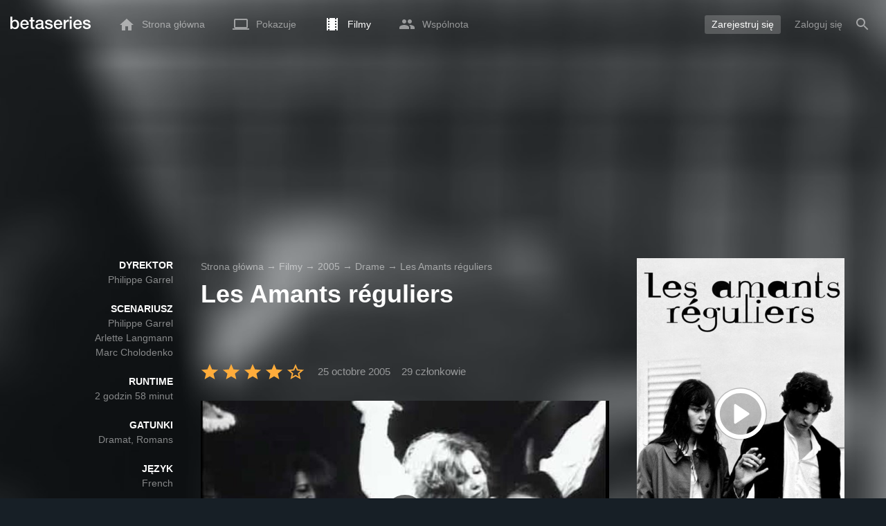

--- FILE ---
content_type: text/html; charset=UTF-8
request_url: https://www.betaseries.com/pl/movie/40913-les-amants-reguliers
body_size: 21536
content:
<!DOCTYPE html>
<html lang="pl" >
<head prefix="og: http://ogp.me/ns# fb: http://ogp.me/ns/fb# video: http://ogp.me/ns/video#">
    <meta name="twitter:card" content="summary">
    <meta name="twitter:url" content="https://www.betaseries.com/pl/movie/40913-les-amants-reguliers">
    <meta name="twitter:title" content="Les Amants réguliers">
    <meta name="twitter:description" content="Film Dramat / Romans wyreżyserowany w 2005 przez Philippe Garrelz Louis Garrel (François Dervieux), Clotilde Hesme (Lilie) oraz Nicolas Maury (Gauthier).">
    <meta name="twitter:site" content="@betaseries">
    <meta name="twitter:image" content="https://www.betaseries.com/pl/film/40913-les-amants-reguliers/image">
	<meta property="fb:app_id"      content="670849765185424" />
	<meta property="og:type"        content="video.movie" />
	<meta property="og:url"         content="https://www.betaseries.com/pl/movie/40913-les-amants-reguliers" />
	<meta property="og:title"       content="Les Amants réguliers" />
	<meta property="og:description" content="Film Dramat / Romans wyreżyserowany w 2005 przez Philippe Garrelz Louis Garrel (François Dervieux), Clotilde Hesme (Lilie) oraz Nicolas Maury (Gauthier)." />
	<meta property="og:image"       content="https://www.betaseries.com/pl/film/40913-les-amants-reguliers/image" />
    <link rel="canonical" href="https://www.betaseries.com/pl/movie/40913-les-amants-reguliers" /><link rel="alternate" hreflang="fr" href="https://www.betaseries.com/film/40913-les-amants-reguliers" /><link rel="alternate" hreflang="en" href="https://www.betaseries.com/en/movie/40913-les-amants-reguliers" /><link rel="alternate" hreflang="es" href="https://www.betaseries.com/es/movie/40913-les-amants-reguliers" /><link rel="alternate" hreflang="de" href="https://www.betaseries.com/de/movie/40913-les-amants-reguliers" /><link rel="alternate" hreflang="it" href="https://www.betaseries.com/it/movie/40913-les-amants-reguliers" /><link rel="alternate" hreflang="nl" href="https://www.betaseries.com/nl/movie/40913-les-amants-reguliers" /><link rel="alternate" hreflang="pt" href="https://www.betaseries.com/pt/movie/40913-les-amants-reguliers" /><link rel="alternate" hreflang="pt-br" href="https://www.betaseries.com/pt-br/movie/40913-les-amants-reguliers" /><link rel="alternate" hreflang="se" href="https://www.betaseries.com/se/movie/40913-les-amants-reguliers" /><link rel="alternate" hreflang="pl" href="https://www.betaseries.com/pl/movie/40913-les-amants-reguliers" /><link rel="alternate" hreflang="ru" href="https://www.betaseries.com/ru/movie/40913-les-amants-reguliers" /><link rel="alternate" hreflang="uk" href="https://www.betaseries.com/uk/movie/40913-les-amants-reguliers" /><link rel="alternate" hreflang="tr" href="https://www.betaseries.com/tr/movie/40913-les-amants-reguliers" /><link rel="alternate" hreflang="x-default" href="https://www.betaseries.com/film/40913-les-amants-reguliers" /><link rel="preload" fetchpriority="high" as="image" href="https://img.betaseries.com/GFN5DfbU9elLyeEavMV5LmSwI1U=/600x900/smart/https%3A%2F%2Fpictures.betaseries.com%2Ffilms%2Faffiches%2Foriginal%2F40913.jpg">    <title>Oglądaj Les Amants réguliers streaming</title>
    <meta name="description" content="Wszystkie informacje na temat filmu Les Amants réguliers." />
    <meta http-equiv="content-type" content="text/html; charset=utf-8" />
    <meta name="viewport" content="width=device-width, initial-scale=1, minimum-scale=1, maximum-scale=1, user-scalable=no" />
    <meta name="robots" content="max-image-preview:large" />

    <link rel="apple-touch-icon" sizes="180x180" href="https://www.betaseries.com/images/site/apple-touch-icon.png">
    <link rel="icon" type="image/png" sizes="32x32" href="https://www.betaseries.com/images/site/favicon-32x32.png">
    <link rel="icon" type="image/png" sizes="16x16" href="https://www.betaseries.com/images/site/favicon-16x16.png">
    <link rel="manifest" href="https://www.betaseries.com/site.webmanifest">
    <link rel="mask-icon" href="https://www.betaseries.com/images/site/safari-pinned-tab.svg" color="#3b8dd0">
    <meta name="apple-mobile-web-app-title" content="BetaSeries">
    <meta name="application-name" content="BetaSeries">
    <meta name="theme-color" content="#3b8dd0">

    <link rel="search" type="application/opensearchdescription+xml" href="https://www.betaseries.com/data/opensearch.xml" title="BetaSeries" />

	<link rel="preload" media="screen" type="text/css" href="https://www.betaseries.com/css/film.css?v=1769875222" as="style" onload="this.onload=null;this.rel='stylesheet';if (document.querySelectorAll('head>link[type=\'text/css\'][rel=\'preload\']').length==0&&document.querySelector('#critical-css')){document.querySelector('#critical-css').remove();}">
	<noscript><link rel="stylesheet" href="https://www.betaseries.com/css/film.css?v=1769875222" /></noscript>
	<style id="critical-css">#optidigital-adslot-Wallpaper{display:none}.optidigital-ad-center,.optidigital-ad-center-sticky{margin:10px auto}.parent-ad-desktop,.parent-ad-mobile{flex-direction:column;justify-content:center}.parent-ad-mobile{display:flex}.parent-ad-desktop{display:none}@media (min-width:768px){.parent-ad-mobile{display:none}.parent-ad-desktop{display:flex}}.right-ad{float:right}.sticky-ad{position:-webkit-sticky;position:sticky;top:20px}.sideArticle .sticky-ad{top:140px}#optidigital-adslot-Desktop_Interstitial{margin:0}@charset "UTF-8";:root{--default_color:#333333;--link_color:var(--top_color);--bright_color:#ffffff;--background_color:#ffffff;--heading_color:#c1e1fa;--top_color:#3b8dd0;--footer_color:#333333;--gray_hover:#fafafa;--gray_light:#eeeeee;--gray_slight:#dedede;--gray_medium:#999999;--gray_hard:#666666;--body_background:#f2f3f6;--shadow_light:#dddddd;--error:#d50000;--default_background:#171f26;--gutter:calc(15px / 2);--border-radius:6px;--box-shadow:#999 0 0 5px;--background-reco-home:var(--default_background);--background_color_block:#fff;--background_color_block_reverse:#212930;--club-member:#dab766;--club_gradient:linear-gradient(#dab766, #b69121);--background-placeholder:linear-gradient(
        -90deg,
        #e8eaed 0%,
        #dfe0e1 50%,
        #e8eaed 100%
    );--archived_bg:var(--gray_slight);--title_block:var(--top_color);--rewatch_bg:rgb(203 213 225 / 0.1);--rewatch_bg_dark:rgb(71 85 105 / 0.4)}@media (min-width:991px){:root{--gutter:15px}}:root{--blue:#007bff;--indigo:#6610f2;--purple:#6f42c1;--pink:#e83e8c;--red:#dc3545;--orange:#fd7e14;--yellow:#ffc107;--green:#28a745;--teal:#20c997;--cyan:#17a2b8;--white:#fff;--gray:#6c757d;--gray-dark:#343a40;--primary:#007bff;--secondary:#6c757d;--success:#28a745;--info:#17a2b8;--warning:#ffc107;--danger:#dc3545;--light:#f8f9fa;--dark:#343a40;--breakpoint-xs:0;--breakpoint-sm:576px;--breakpoint-md:768px;--breakpoint-lg:992px;--breakpoint-xl:1200px;--font-family-sans-serif:-apple-system,BlinkMacSystemFont,"Segoe UI",Roboto,"Helvetica Neue",Arial,"Noto Sans",sans-serif,"Apple Color Emoji","Segoe UI Emoji","Segoe UI Symbol","Noto Color Emoji";--font-family-monospace:SFMono-Regular,Menlo,Monaco,Consolas,"Liberation Mono","Courier New",monospace}*,::after,::before{box-sizing:border-box}html{font-family:sans-serif;line-height:1.15;-webkit-text-size-adjust:100%}nav{display:block}body{margin:0;font-family:-apple-system,BlinkMacSystemFont,"Segoe UI",Roboto,"Helvetica Neue",Arial,"Noto Sans",sans-serif,"Apple Color Emoji","Segoe UI Emoji","Segoe UI Symbol","Noto Color Emoji";font-size:1rem;font-weight:400;line-height:1.5;color:#212529;text-align:left;background-color:#fff}h1{margin-top:0;margin-bottom:.5rem}p{margin-top:0;margin-bottom:1rem}ul{margin-top:0;margin-bottom:1rem}strong{font-weight:bolder}a{color:#007bff;text-decoration:none;background-color:transparent}img{vertical-align:middle;border-style:none}svg{overflow:hidden;vertical-align:middle}button{border-radius:0}button{margin:0;font-family:inherit;font-size:inherit;line-height:inherit}button{overflow:visible}button{text-transform:none}[type=button],[type=submit],button{-webkit-appearance:button}[type=button]::-moz-focus-inner,[type=submit]::-moz-focus-inner,button::-moz-focus-inner{padding:0;border-style:none}::-webkit-file-upload-button{font:inherit;-webkit-appearance:button}.container{width:100%;padding-right:15px;padding-left:15px;margin-right:auto;margin-left:auto}@media (min-width:576px){.container{max-width:540px}}@media (min-width:768px){.container{max-width:720px}}@media (min-width:992px){.container{max-width:960px}}@media (min-width:1200px){.container{max-width:1140px}}.d-none{display:none!important}@media (min-width:768px){.d-md-block{display:block!important}.d-md-flex{display:flex!important}}.sr-only{position:absolute;width:1px;height:1px;padding:0;overflow:hidden;clip:rect(0,0,0,0);white-space:nowrap;border:0}body{position:relative;font-family:Inter,Roboto,'Helvetica Neue','Arial Nova','Nimbus Sans',Arial,sans-serif;font-weight:400;font-size:14px;line-height:1.2;color:var(--default_color);background:#fff;overscroll-behavior:contain;-ms-overflow-style:none;--reskin-top-height:0;--reskin-container-width:1082px;--reskin-background-color:#0000}ul{margin-bottom:0;padding-left:0;list-style:none}p{margin-bottom:0}h1{font-size:100%;font-weight:400}a{color:var(--link_color)}a{text-decoration:none}h1{clear:both;margin:0 0 var(--gutter);padding:0 7px;min-height:24px;border:1px solid var(--heading_color);text-transform:uppercase;font-family:Helvetica,Arial,sans-serif;font-size:12px;font-weight:700;line-height:26px;color:var(--link_color);background:#fff;-webkit-font-smoothing:antialiased;-moz-osx-font-smoothing:grayscale}strong{font-weight:700;-webkit-font-smoothing:antialiased;-moz-osx-font-smoothing:grayscale}.u-colorWhiteOpacity05{color:#fff!important;opacity:.5;-webkit-font-smoothing:antialiased;-moz-osx-font-smoothing:grayscale}.u-insideBorderOpacity{position:relative}.u-insideBorderOpacity:after{content:"";position:absolute;top:0;right:0;bottom:0;left:0;border-radius:inherit}.u-insideBorderOpacity.u-insideBorderOpacity--01:after{box-shadow:inset 0 0 0 1px rgba(255,255,255,.1)}.cf:after,.cf:before{content:"";display:table}.cf:after{clear:both}.white{color:#fff}.sr-only{position:absolute;width:1px;height:1px;margin:-1px;padding:0;border:0;overflow:hidden;clip:rect(0,0,0,0)}.content{position:relative;padding:var(--gutter) 0 calc(var(--gutter));text-align:left}.svgContainer{display:flex;flex-shrink:0;align-items:center;justify-content:center;width:24px;height:24px;font-size:0}@media (min-width:320px) and (max-width:991px){body{font-size:14px;line-height:18px}#centre{margin-left:0;margin-right:0}h1{font-size:inherit;line-height:24px}}@media (min-width:320px) and (max-width:991px){[type=submit]{width:100%!important}}.container{padding-left:var(--gutter);padding-right:var(--gutter)}@media (min-width:992px){.container{width:auto;max-width:100%}}@media (min-width:1200px){.container{width:1480px;max-width:100%}}@media (max-width:1033px){.container{width:auto;max-width:100%}}.content{padding-top:10px}.btn-reset{display:inline-block;-webkit-appearance:none;-moz-appearance:none;box-sizing:border-box;margin:0;padding:0;border:0;text-align:center;font-size:inherit;vertical-align:middle;background:0;background-clip:padding-box;user-drag:none;font-family:inherit;text-decoration:none}.btn-reset svg{vertical-align:middle}.btn-btn{box-sizing:border-box;padding:5px 10px;border:1px solid var(--gray_slight);border-radius:4px;text-align:center;font-size:inherit;line-height:1.5;color:var(--gray_hard);background-color:#fff}.btn-btn.btn--grey{border-color:#eee;color:#333;background-color:#eee}.btn-blue{padding:4px 10px;text-decoration:none;font-size:14px;line-height:20px;color:#fff;-webkit-font-smoothing:antialiased;-moz-osx-font-smoothing:grayscale}.btn-blue2{padding:6px 10px;text-decoration:none;font-size:14px;line-height:18px;-webkit-font-smoothing:antialiased;-moz-osx-font-smoothing:grayscale}.btn-blue2.btn-blue2.btn-blue2{border:none;color:#fff;background:#54709d}.dropdown-menu{display:none;z-index:100;position:absolute;top:100%;left:0;width:479px;padding:9px;border:1px solid #fff;border-radius:2px;background:#fff;filter:drop-shadow(0 2px 8px rgba(0,0,0,.16))}@media (max-width:480px){.dropdown-menu.dropdown-menu--bottom-xs{top:auto;right:5px;width:auto}}.toolTipWrapper{display:flex;position:relative;align-items:center;justify-content:center;width:100%;height:100%;text-align:left;color:inherit}.tooltipItem{display:none;z-index:10;position:absolute;top:-23px;left:50%;padding:10px;border-radius:2px;font-size:11px;font-weight:400;line-height:13px;white-space:nowrap;color:#fff;background:#212930;transform:translateX(-50%);-webkit-font-smoothing:antialiased;-moz-osx-font-smoothing:grayscale}.tooltipItem.tooltipItem--bottom{top:calc(100% + 16px)}.tooltipItem:after{content:"";display:block;z-index:1;position:absolute;top:100%;left:50%;margin-left:-4px;border-top:4px solid #212930;border-right:4px solid transparent;border-left:4px solid transparent}.tooltipItem.has-carret-bottom-middle:after{top:auto;bottom:100%;border-top:0;border-bottom:4px solid #212930}.tooltipItem.has-carret-10px{padding:7px 10px;font-size:12px}.tooltipItem.has-carret-10px:after{margin-left:-10px;border-width:10px}body.layout-1320 .container-1320{width:100%;margin:0 auto;padding-right:60px;padding-left:60px;max-width:calc(1320px + (2 * 60px))}body.layout-1320 .wrapper.container{width:auto;padding-left:0;padding-right:0}@media (max-width:1440px){body.layout-1320 .container-1320{max-width:100%;padding-left:0;padding-right:0}}@media (max-width:1199px){body.layout-1320 .wrapper.container{max-width:none}}.positionRelative>.btnPlayVideoWrapper{z-index:1;position:absolute;top:50%;left:50%;width:auto;height:auto;border-radius:50%;background:rgba(0,0,0,.2);transform:translate(-50%,-50%)}.stars{display:inline-block;position:relative;font-size:0;white-space:nowrap;vertical-align:middle}.stars .star-svg{width:12px;height:12px}.stars .star-svg+.star-svg{margin-left:2px}.js-notification-standalone-container{position:fixed;top:85px;right:15px;z-index:1502}.js-close-dropdowns,.js-close-elements{display:none;z-index:10;position:absolute;top:0;right:0;bottom:0;left:0}.popinWrapper[aria-hidden=true]{display:none}.popinWrapper{display:flex;z-index:2000;position:fixed;top:0;right:0;bottom:0;left:0;align-items:center;justify-content:center;padding-right:15px;padding-left:15px;font-size:14px;line-height:16px;background:rgba(13,21,28,.3)}.popinWrapper [role=dialog]{position:relative;width:100%;margin:40px 0;padding:15px;max-width:500px;color:#333;background:#fff}.popinWrapper p{margin:0 0 10px}.popinWrapper [data-a11y-dialog-hide]{z-index:10;position:absolute;top:7px;right:7px;padding:8px}.popinWrapper .button-set{text-align:right;margin-top:30px}.popinWrapper .button-set .btn-btn{width:auto!important;border-radius:0;font-size:12px;font-weight:700}.popinWrapper .button-set:not(.textAlignLeft):not(.textAlignCenter) .btn-btn{margin-left:15px}.faceboxDisplay{display:none;z-index:1505;position:fixed;top:0;right:0;bottom:0;left:0;align-items:center;justify-content:center;background:rgba(13,21,28,.3);overflow:auto}#facebox{width:100%;z-index:101;box-sizing:border-box;padding:0 10px}@media (min-width:320px) and (max-width:991px){#facebox{padding:0}}.menu{z-index:1000;position:relative;width:100%;margin:0;text-align:left;background:var(--top_color)}.menu{position:absolute;top:0;right:0;left:0}.menu-wrapper{display:flex;position:relative;align-items:center}.menu-empty{flex-grow:1}.mainlogo{display:flex;align-items:center;margin-right:20px}.mainlogo img{position:relative;top:-2px}body{padding-top:70px}@media (max-width:991px){body{padding-top:35px}}.menu-icon{vertical-align:middle;font-size:0}.menu-icon+span{padding-left:10px}.menu-link{display:flex;position:relative;align-items:center;height:50px;padding:0 20px;text-decoration:none;font-size:14px;color:var(--bright_color);-webkit-font-smoothing:antialiased;-moz-osx-font-smoothing:grayscale;background:0}.menu-link .svgContainer{width:24px;height:24px}.menu-item--currentPage .hover-white{fill:#fff}.menu-empty~*>.menu-link{padding:0 10px}.wrapper.container .menu-toggle{display:none;position:relative;width:100%;height:60px;margin:-10px 0 0;line-height:60px;color:var(--top_color)}.wrapper.container .menu-toggle span{position:relative}.wrapper.container .menu-toggle span:after{content:"";display:block;z-index:1;position:absolute;top:50%;right:-15px;border-top:5px solid var(--top_color);border-right:5px solid transparent;border-left:5px solid transparent;transform:translateY(calc(-50% + 3px))}.menu-transparent .menu{background:0 0}.menu-transparent .menu .hover-white,.menu-transparent .svgSearch{fill:#fff}.menu-transparent .menu-item:not(.menu-item--currentPage) .menu-link{opacity:.5}.menu-transparent .menu-item-CreateAccount{margin-right:10px;opacity:1!important}.menu-transparent .menu-createAccount{padding:5px 10px 6px;border-radius:3px;background:rgba(255,255,255,.2)}@supports (-webkit-backdrop-filter:blur(1px)) or (backdrop-filter:blur(1px)){body.menu-transparent .menu{position:fixed}}@media (min-width:320px) and (max-width:991px){.menu-link{padding-left:10px;padding-right:10px;height:44px}.menu-link .menu-icon svg{display:block}.menu-wrapper{justify-content:space-between;height:44px;padding-right:0;padding-left:0}}@media (max-width:327px){.menu-link{padding-left:5px!important;padding-right:5px!important}}@media (max-width:767px){.menu>.container{padding-left:0;padding-right:0}}@media (min-width:991px){.menu .mainlogo{height:30px;margin-top:20px;margin-bottom:20px}}@media (max-width:1056px){.menu .hidden-xs{display:none}}.header-navigation{display:none;position:absolute;top:100%;left:10px;padding:0;width:auto;border:0;box-shadow:none;border-bottom-left-radius:2px;border-bottom-right-radius:2px;background:#fff;z-index:1000!important;transform:translateY(-5px);filter:drop-shadow(0 2px 8px rgba(0,0,0,.16))}.header-navigation:not([aria-labelledby]){display:block;visibility:hidden;z-index:-1;opacity:0}.header-navigation-item,.header-navigation>a{display:block;padding:7px 10px;white-space:nowrap;color:#212930;-webkit-font-smoothing:antialiased;-moz-osx-font-smoothing:grayscale}.header-navigation>*+*{border-top:1px #eee solid}.header-navigation[aria-labelledby]{display:none}@media (min-width:320px) and (max-width:991px){.header-navigation{top:100%;right:0;left:0}}@media (min-width:991px){.header-navigation{border-top-left-radius:2px;border-top-right-radius:2px;font-size:14px}.header-navigation:before{content:"";display:block;z-index:1;position:absolute;top:0;left:10px;width:0;height:0;border-right:12px solid transparent;border-bottom:12px solid #fff;border-left:12px solid transparent;transform:translateY(-100%)}.menu-item.has-headerNavigation{position:relative}}@media (min-width:901px) and (max-width:991px){.header-navigation{left:calc(-15px / 2);right:calc(-15px / 2)}}.menu-toggle{display:block;margin:20px auto;text-align:center}.slidesNav.slidesNav{display:none;z-index:30;position:absolute;top:57px;right:6px;width:48px;height:48px;border-radius:50%;background:#fff center no-repeat url("data:image/svg+xml;charset=UTF-8,<svg fill='%230D151C' width='15' height='25' xmlns='http://www.w3.org/2000/svg'><path d='M.18 21.68l9.16-9.18L.18 3.32 3 .5l12 12-12 12z' fill-rule='nonzero'/></svg>")}.slidesNav.slidesNav--left{right:auto;left:6px;transform:rotate(180deg)}.slide__comment .btn-reset{position:absolute;top:0;right:0;left:0;bottom:0;width:100%}.popinWrapper [role=dialog]{max-height:calc(100vh - 160px)}.popinWrapper .popin-content,.popinWrapper .popin-content-html,.popinWrapper .popin-content-reactmodule,.popinWrapper [role=dialog],.popinWrapper [role=document]{display:flex;flex-direction:column;min-height:0}#reactjs-recommendation{background-color:var(--footer_color);color:var(--bright_color);border:rgba(255,255,255,.5) solid 1px;font-size:14px;max-width:900px;margin:auto}.container-recommendation-popin{position:relative;max-height:500px}.close-recommendation-popin{position:absolute;top:0;right:0;padding:8px;z-index:100;font-size:30px;color:var(--bright_color);margin-top:-7px}#body-recommendation-popin{position:fixed;top:0;bottom:0;left:0;right:0;z-index:1100;background-color:rgba(0,0,0,.5);display:none;justify-content:center;align-items:center}@media (max-width:767px){#reactjs-recommendation{border:none}#reactjs-recommendation{height:100vh}.container-recommendation-popin{width:100vw;max-height:100vh;margin:auto}.close-recommendation-popin{top:10px;right:10px}}#optidigital-adslot-Wallpaper{display:none}.parent-ad-desktop,.parent-ad-mobile{flex-direction:column;justify-content:center}.parent-ad-mobile{display:flex}.parent-ad-desktop{display:none}@media (min-width:768px){.parent-ad-mobile{display:none}.parent-ad-desktop{display:flex}}.displayFlex{display:flex}.alignItemsCenter{align-items:center}.flexDirectionColumn{flex-direction:column}.justifyContentCenter{justify-content:center}.alignItemsStart{align-items:start}.justifySelfCenter{justify-self:center}.positionRelative{position:relative}.displayBlock{display:block}.widthFitContent{width:fit-content}.marginTop10{margin-top:10px!important}.zIndex10{z-index:10}.objectFitCover{object-fit:cover}.theme-top_color{background:var(--top_color)}body.bodyBackgroundImage{background-attachment:fixed;background-color:var(--default_background);background-position:center;background-repeat:no-repeat;background-size:cover}.grid-informations{display:grid;align-items:start;max-width:100%;grid-gap:40px}.blockInformations__details{margin-bottom:0;font-size:14px;line-height:21px;color:#fff;-webkit-font-smoothing:antialiased;-moz-osx-font-smoothing:grayscale}.blockInformations__details strong{text-transform:uppercase}.blockInformations__details li{margin-bottom:0}.blockInformations__title{margin:0 0 20px 0;padding:0;border:0;text-transform:none;font-family:inherit;font-size:36px;font-weight:700;line-height:54px;color:#fff;background:0 0}.blockInformations__metadatas{display:flex;align-items:center;-webkit-font-smoothing:antialiased;-moz-osx-font-smoothing:grayscale}.blockInformations__metadatas>*+*{padding-left:16px}.blockInformations__metadatas .stars{vertical-align:-6px}.blockInformations__metadatas .stars .star-svg{width:26px;height:24px;margin-right:3px}.blockInformations__actions{display:flex;flex-wrap:wrap;align-items:flex-start;margin-top:20px;font-size:14px;line-height:21px;clear:both}.blockInformations__actions#watch-buttons{min-height:53px;flex-wrap:nowrap;white-space:nowrap}.blockInformations__actions#watch-buttons::-webkit-scrollbar{display:none}.blockInformations__action .header-navigation{top:62px;left:10px;width:243px}.blockInformations__poster{position:relative;min-height:450px}.blockInformations__poster svg{width:76px;height:76px;fill:#fff}@media (max-width:597px){.blockInformations__title{margin-bottom:5px;font-size:22px;line-height:26px}.blockInformations__metadatas .stars{display:block;margin-bottom:8px;vertical-align:top}.blockInformations__metadatas>*{padding-right:10px}.blockInformations__metadatas>*+*{padding-left:0}.blockInformations__metadatas .stars .star-svg{width:16px;height:16px}}@media (max-width:597px){.blockInformations__metadatas{align-items:flex-start}}@media (min-width:598px){.blockInformations__metadatas{font-size:15px}}@media (max-width:361px){.blockInformations__poster img{max-width:100%;height:auto}}@media (max-width:997px){.blockInformations__poster{margin:0 auto}.blockInformations__details{display:none}.blockInformations__details li{padding:0 14px 0 0}.blockInformations__details strong{padding-right:6px}}@media (max-width:1240px){.grid-informations{grid-gap:15px;margin:10px}}@media (min-width:998px){.grid-informations{grid-template-columns:250px 390px 300px}.blockInformations__details{text-align:right}.blockInformations__details strong{display:block}.blockInformations__details li+li{margin-top:21px}}@media (min-width:1190px){.grid-informations{grid-template-columns:250px 590px 300px}}.breadcrumb{z-index:1;width:100%;margin:0;overflow:hidden;line-height:25px;color:#fff;opacity:.5}.breadcrumb a{padding:0;color:#fff}.breadcrumb--full{float:none;box-sizing:border-box;width:100%;box-shadow:none}@media (max-width:1240px){.blockInformations__actions{margin-top:15px}}</style>
	<style></style>
<meta property="og:locale" content="pl_US" /><script defer type="text/javascript" src="https://choices.consentframework.com/js/pa/22168/c/BXMjP/stub" charset="utf-8"></script><script>window.Sddan = {"info":{"si":"","cat_name":"","hd_m":"","hd_s256":"","jb_profile":"","product_name":"","product_type":"","uf_bday":"","uf_gender":""}};</script><script defer type="text/javascript" src="https://choices.consentframework.com/js/pa/22168/c/BXMjP/cmp" charset="utf-8" async></script>    <script>!function(t){"use strict";t.loadCSS||(t.loadCSS=function(){});var e=loadCSS.relpreload={};if(e.support=function(){var e;try{e=t.document.createElement("link").relList.supports("preload")}catch(t){e=!1}return function(){return e}}(),e.bindMediaToggle=function(t){var e=t.media||"all";function a(){t.addEventListener?t.removeEventListener("load",a):t.attachEvent&&t.detachEvent("onload",a),t.setAttribute("onload",null),t.media=e}t.addEventListener?t.addEventListener("load",a):t.attachEvent&&t.attachEvent("onload",a),setTimeout(function(){t.rel="stylesheet",t.media="only x"}),setTimeout(a,3e3)},e.poly=function(){if(!e.support())for(var a=t.document.getElementsByTagName("link"),n=0;n<a.length;n++){var o=a[n];"preload"!==o.rel||"style"!==o.getAttribute("as")||o.getAttribute("data-loadcss")||(o.setAttribute("data-loadcss",!0),e.bindMediaToggle(o))}},!e.support()){e.poly();var a=t.setInterval(e.poly,500);t.addEventListener?t.addEventListener("load",function(){e.poly(),t.clearInterval(a)}):t.attachEvent&&t.attachEvent("onload",function(){e.poly(),t.clearInterval(a)})}"undefined"!=typeof exports?exports.loadCSS=loadCSS:t.loadCSS=loadCSS}("undefined"!=typeof global?global:this);</script>
    <script defer event-adblock="false" event-logged_in="false" data-domain="betaseries.com" data-api="/api/call" src="/js/script.js"></script>    <script>window.plausible = window.plausible || function() { (window.plausible.q = window.plausible.q || []).push(arguments) }</script>
    <link href="https://plus.google.com/116191640078967016412/" rel="publisher" />
    <link rel="dns-prefetch" href="https://www.betaseries.com">
    <link rel="dns-prefetch" href="https://img.betaseries.com">
    <link rel="dns-prefetch" href="https://googleads.g.doubleclick.net">
    <link rel="dns-prefetch" href="https://www.googleadservices.com">
    <link rel="dns-prefetch" href="https://www.google.com">
    <link rel="dns-prefetch" href="https://js.sddan.com">
    <link rel="dns-prefetch" href="https://www.googletagmanager.com">
        <meta name="apple-itunes-app" content="app-id=874954616" />
    <script>window.bsQueue=function(){var n=[];return{enqueue:function(e){"function"==typeof e&&n.push(e)},executeAll:function(){for(;n.length>0;)n.shift()()}}}();</script>

    <style type="text/css" id="styleRoot">
            </style>
<script>
        var optidigitalQueue = optidigitalQueue || {};
        optidigitalQueue.cmd = optidigitalQueue.cmd || [];
    </script><script type='text/javascript'
            id='optidigital-ad-init'
            async
            config='{"adUnit": "/22269119890/betaseries.com/fiche-film", "pageTargeting": {"issafe":"1","logged":"0","locale":"pl"}}'
            src='//scripts.opti-digital.com/tags/?site=betaseries'>
        </script><script async src="https://fundingchoicesmessages.google.com/i/pub-8657258600034437?ers=1" nonce="wwxOjPG9_1sPX4DpJ7B6OA"></script><script nonce="wwxOjPG9_1sPX4DpJ7B6OA">(function() {function signalGooglefcPresent() {if (!window.frames['googlefcPresent']) {if (document.body) {const iframe = document.createElement('iframe'); iframe.style = 'width: 0; height: 0; border: none; z-index: -1000; left: -1000px; top: -1000px;'; iframe.style.display = 'none'; iframe.name = 'googlefcPresent'; document.body.appendChild(iframe);} else {setTimeout(signalGooglefcPresent, 0);}}}signalGooglefcPresent();})();</script></head>
<body  class="menu-transparent bodyBackgroundImage layout-1320" style="background-image: linear-gradient(rgba(23, 31, 38, .3), rgba(23, 31, 38, .3)), url('https://img.betaseries.com/6xgUEfJCXeyIT54pwRzk9J_OswA=/920x540/smart/filters:blur(30)/https%3A%2F%2Fpictures.betaseries.com%2Ffilms%2Fbackdrops%2Foriginal%2F40913.jpg')">
<!-- Wallpaper --><div id="optidigital-adslot-Wallpaper" style="display:none;" class="Wallpaper"></div>    <!-- Google Tag Manager (noscript) -->
    <noscript><iframe src="https://www.googletagmanager.com/ns.html?id=GTM-W9VJ548" height="0" width="0" style="display:none;visibility:hidden"></iframe></noscript>
    <!-- End Google Tag Manager (noscript) -->
    <div style="display: none;">
        <svg xmlns="http://www.w3.org/2000/svg">
    <symbol id="icon-star-disable" viewBox="0 0 12 11">
        <path d="M6 8.841l3.708 2.159-.984-4.07 3.276-2.738-4.314-.353-1.686-3.838-1.686 3.838-4.314.353 3.276 2.738-.984 4.07z" fill-rule="nonzero" fill="#EEEEEE"/>
    </symbol>
    <symbol id="icon-star-empty" viewBox="0 0 12 11">
        <path d="M12 4.192l-4.314-.359-1.686-3.833-1.686 3.838-4.314.353 3.276 2.738-.984 4.07 3.708-2.159 3.708 2.159-.978-4.07 3.27-2.738zm-6 3.566l-2.256 1.314.6-2.478-1.992-1.667 2.628-.22 1.02-2.333 1.026 2.339 2.628.22-1.992 1.667.6 2.478-2.262-1.32z" fill-rule="nonzero" fill="#FFAC3B"/>
    </symbol>
    <symbol id="icon-star-full" viewBox="0 0 12 11">
        <path d="M6 8.841l3.708 2.159-.984-4.07 3.276-2.738-4.314-.353-1.686-3.838-1.686 3.838-4.314.353 3.276 2.738-.984 4.07z" fill-rule="nonzero" fill="#FFAC3B"/>
    </symbol>
    <symbol id="icon-star-half" viewBox="0 0 12 11">
        <path d="M12 4.192l-4.314-.359-1.686-3.833-1.686 3.838-4.314.353 3.276 2.738-.984 4.07 3.708-2.159 3.708 2.159-.978-4.07 3.27-2.738zm-6 3.566v-5.384l1.026 2.339 2.628.22-1.992 1.667.6 2.478-2.262-1.32z" fill-rule="nonzero" fill="#FFAC3B"/>
    </symbol>
    <symbol id="icon-starblue-disable" viewBox="0 0 12 11">
        <path d="M6 8.841l3.708 2.159-.984-4.07 3.276-2.738-4.314-.353-1.686-3.838-1.686 3.838-4.314.353 3.276 2.738-.984 4.07z" fill-rule="nonzero" fill="#EEEEEE"/>
    </symbol>
    <symbol id="icon-starblue-empty" viewBox="0 0 12 11">
        <path d="M12 4.192l-4.314-.359-1.686-3.833-1.686 3.838-4.314.353 3.276 2.738-.984 4.07 3.708-2.159 3.708 2.159-.978-4.07 3.27-2.738zm-6 3.566l-2.256 1.314.6-2.478-1.992-1.667 2.628-.22 1.02-2.333 1.026 2.339 2.628.22-1.992 1.667.6 2.478-2.262-1.32z" fill-rule="nonzero" fill="#3B8DD0"/>
    </symbol>
    <symbol id="icon-starblue-full" viewBox="0 0 12 11">
        <path d="M6 8.841l3.708 2.159-.984-4.07 3.276-2.738-4.314-.353-1.686-3.838-1.686 3.838-4.314.353 3.276 2.738-.984 4.07z" fill-rule="nonzero" fill="#3B8DD0"/>
    </symbol>
    <symbol id="icon-starblue-half" viewBox="0 0 12 11">
        <path d="M12 4.192l-4.314-.359-1.686-3.833-1.686 3.838-4.314.353 3.276 2.738-.984 4.07 3.708-2.159 3.708 2.159-.978-4.07 3.27-2.738zm-6 3.566v-5.384l1.026 2.339 2.628.22-1.992 1.667.6 2.478-2.262-1.32z" fill-rule="nonzero" fill="#3B8DD0"/>
    </symbol>
</svg>
    </div>

    <div id="fb-root"></div>

    <div id="popup-bg" class="faceboxDisplay">
        <div id="facebox"></div>
    </div>

    <div class="popinWrapper" id="popin-dialog" aria-hidden="true">
    <div tabindex="-1" data-a11y-dialog-hide></div>
    <div role="dialog" aria-labelledby="dialog-title">
        <div role="document">
            <div class="popin-content">
                <div class="popin-content-reactmodule">
                </div>
                <div class="popin-content-html">
                    <div class="title" id="dialog-title" tabindex="0"></div>
                    <div class="popin-content-ajax">
                        <p></p>
                    </div>
                    <div class="button-set">
                        <button class="btn-reset btn-btn btn--grey js-close-popupalert" type="button" id="popupalertno">
                            Non
                        </button><button class="btn-reset btn-btn btn-blue2 js-close-popupalert" type="submit" id="popupalertyes">
                            OK, j'ai compris
                        </button>
                    </div>
                </div>
            </div>
            <button id="popin-showClose" data-a11y-dialog-hide class="btn-reset js-close-popupalert" type="button" aria-label="Fermer la popin">
                <svg fill="#333" class="SvgClosePopin" width="14" height="14" viewBox="0 0 14 14" xmlns="http://www.w3.org/2000/svg"><path d="M7 .333c-3.687 0-6.667 2.98-6.667 6.667s2.98 6.667 6.667 6.667 6.667-2.98 6.667-6.667-2.98-6.667-6.667-6.667zm3.333 9.06l-.94.94-2.393-2.393-2.393 2.393-.94-.94 2.393-2.393-2.393-2.393.94-.94 2.393 2.393 2.393-2.393.94.94-2.393 2.393 2.393 2.393z" fill="inherit" /></svg>
            </button>
        </div>
    </div>
</div>

    
<div class="js-notification-standalone-container d-none d-md-block"></div>

<script type="text/template" id="growl-notification-template">
    <div
        class="notification notification--standalone notification--unread"
        id="i%notification_id%"
        data-ref-id="%notification_ref-id%"
        data-type="%notification_type%"
        onClick="setModalCommentId(this)"
    >
        <div class="media">
            <div class="media-left">
                <a href="https://www.betaseries.com/pl/member/%25notification_username%25" class="avatar" data-displaylink="%notification_datadisplaylink%">
                    <img src="%notification_avatar%" width="40" height="40" alt="" />
                </a>
            </div>
            <div class="media-body">
                <div class="displayFlex">
                    <div class="notification__text alignSelfFlexStart">
                        <p>%notification_text%</p>
                        <div class="notification__datas">
                            <span class="mainTime">%notification_date%</span>
                            <button type="button" class="btn-reset" onclick="deleteNotification('%notification_id%');"><span class="mainTime">∙</span> Ukryj stronę</button>
                        </div>
                    </div>
                    <div class="notification__image alignSelfFlexStart" data-displayimage="%notification_datadisplayimage%">
                        <img src="%notification_image%" alt="" height="38" width="38" />
                    </div>
                </div>
            </div>
        </div>
    </div>
</script>

<nav id="top" class="menu theme-top_color">
    <div class="container">
        <div class="menu-wrapper" id="js-menu-aim">
            <a href="/pl/" class="mainlogo d-none d-md-flex">
                <img src="https://www.betaseries.com/images/site/betaseries.svg" alt="Logo BetaSeries" width="116" height="18" />
            </a>
            
<div class="menu-item  headerNavigation-hover">
    <a href="/pl/" class="menu-link js-hideMenuOpen">
        <span class="svgContainer menu-icon menu-icon--home">
            <svg width="20" height="17" viewBox="0 0 20 17" xmlns="http://www.w3.org/2000/svg"><path class="hover-white" d="M8 17v-6h4v6h5v-8h3l-10-9-10 9h3v8z" fill-rule="nonzero" fill="#1365A8"/></svg>
        </span>
        <span class="hidden-xs">
            Strona główna
        </span>
    </a>
    </div>

<div class="menu-item has-headerNavigation headerNavigation-hover">
    <a class="menu-link js-hideMenuOpen" href="/pl/shows/">
        <span class="svgContainer menu-icon menu-icon--laptop">
            <svg width="24" height="16" viewBox="0 0 24 16" xmlns="http://www.w3.org/2000/svg"><path class="hover-white" d="M20 14c1.1 0 1.99-.9 1.99-2l.01-10c0-1.1-.9-2-2-2h-16c-1.1 0-2 .9-2 2v10c0 1.1.9 2 2 2h-4v2h24v-2h-4zm-16-12h16v10h-16v-10z" fill-rule="nonzero" fill="#1365A8"/></svg>
        </span>
        <span class="hidden-xs">
            Pokazuje
                    </span>
    </a>
    <div class="header-navigation" role="nav">
                            <a
            href="/pl/shows/"
            class=""
                    >Wszystkie spektakle</a>
                            <a
            href="/pl/calendar"
            class=""
                    >Kalendarz wydawniczy</a>
                            <a
            href="/pl/quiz/"
            class=""
                    >Wielki Quiz</a>
            
    </div>
</div>

<div class="menu-item menu-item--currentPage has-headerNavigation headerNavigation-hover">
    <a class="menu-link js-hideMenuOpen" href="/pl/movies/">
        <span class="svgContainer menu-icon menu-icon--film">
            <svg width="16" height="18" viewBox="0 0 16 18" xmlns="http://www.w3.org/2000/svg"><path class="hover-white" d="M14 0v2h-2v-2h-8v2h-2v-2h-2v18h2v-2h2v2h8v-2h2v2h2v-18h-2zm-10 14h-2v-2h2v2zm0-4h-2v-2h2v2zm0-4h-2v-2h2v2zm10 8h-2v-2h2v2zm0-4h-2v-2h2v2zm0-4h-2v-2h2v2z" fill-rule="nonzero" fill="#1365A8"/></svg>
        </span>
        <span class="hidden-xs">
            Filmy
                    </span>
    </a>
    <div class="header-navigation" role="nav">
                            <a
            href="/pl/movies/"
            class=""
                    >Wszystkie filmy</a>
                            <a
            href="/pl/calendar?shows=films"
            class=""
                    >Premiery filmowe</a>
            
    </div>
</div>

<div class="menu-item has-headerNavigation headerNavigation-hover">
    <a class="menu-link js-hideMenuOpen" href="/pl/about">
        <span class="svgContainer menu-icon">
            <svg width="22" height="14" viewBox="0 0 22 14" xmlns="http://www.w3.org/2000/svg"><path class="hover-white" d="M15 6c1.66 0 2.99-1.34 2.99-3s-1.33-3-2.99-3c-1.66 0-3 1.34-3 3s1.34 3 3 3zm-8 0c1.66 0 2.99-1.34 2.99-3s-1.33-3-2.99-3c-1.66 0-3 1.34-3 3s1.34 3 3 3zm0 2c-2.33 0-7 1.17-7 3.5v2.5h14v-2.5c0-2.33-4.67-3.5-7-3.5zm8 0c-.29 0-.62.02-.97.05 1.16.84 1.97 1.97 1.97 3.45v2.5h6v-2.5c0-2.33-4.67-3.5-7-3.5z" fill-rule="nonzero" fill="#1365A8"/></svg>
        </span>
        <span class="hidden-xs">
            Wspólnota
        </span>
    </a>
    <div class="header-navigation" role="nav">
                            <a
            href="https://discord.gg/4Q3avDs"
            class=""
                                                target="_blank"
                                                                rel="noopener noreferrer"
                                    >Serwer Discord</a>
                            <a
            href="https://support.betaseries.com"
            class=""
                                                target="_blank"
                                                                rel="noopener noreferrer"
                                    >Najczęściej zadawane pytania</a>
                            <a
            href="/pl/about"
            class=""
                    >O stronie</a>
                            <a
            href="/pl/club"
            class=""
                    >Klub</a>
                            <a
            href="/pl/team"
            class=""
                    >Zespół</a>
            
    </div>
</div>

<div class="menu-empty"></div>


    <div class="menu-item menu-item-CreateAccount hidden-xs">
        <a href="/pl/registration?utm_source=website&utm_medium=link&utm_campaign=header" class="btn-blue menu-createAccount js-hideMenuOpen">
            Zarejestruj się
        </a>
    </div>
    <div class="menu-item">
        <a href="/pl/identification" class="menu-link js-hideMenuOpen">
            <span>
                Zaloguj się
            </span>
        </a>
    </div>
    <div id="reactjs-header-search" style="width: 38px;">
        <div class="menu-item">
            <button type="button" class="btn-reset menu-link" style="padding-left: 10px; padding-right: 10px;" aria-label="Szukaj na stronie" onclick="document.location.href='/pl/shows/';">
                <svg fill="#1365A8" class="svgSearch" width="18" height="18" viewBox="0 0 18 18" xmlns="http://www.w3.org/2000/svg"><path d="M12.5 11h-.79l-.28-.27c.98-1.14 1.57-2.62 1.57-4.23 0-3.59-2.91-6.5-6.5-6.5s-6.5 2.91-6.5 6.5 2.91 6.5 6.5 6.5c1.61 0 3.09-.59 4.23-1.57l.27.28v.79l5 4.99 1.49-1.49-4.99-5zm-6 0c-2.49 0-4.5-2.01-4.5-4.5s2.01-4.5 4.5-4.5 4.5 2.01 4.5 4.5-2.01 4.5-4.5 4.5z" fill="inherit"></path></svg>
            </button>
        </div>
    </div>
        </div>
    </div>
    </nav>


<script>
  const headerTranslations = {
      "menu.search.placeholder": "Wyszukiwanie serialu, filmu, kolekcji, osoby lub wiadomości",
      "menu.search.movie.none.label": "Brak filmów odpowiadających wyszukiwaniu<br />.",
      "menu.search.movie.title": "Filmy",
      "menu.search.member.none.label": "Żaden z członków nie odpowiada<br />na Twoje zapytanie.",
      "menu.search.member.title": "Członkowie",
      "menu.search.member.image.alt": "Profil %login%",
      "menu.search.show.none.label": "Żaden z pokazów nie odpowiada wyszukiwaniu na stronie<br />.",
      "menu.search.show.title": "Pokazuje",
      "menu.search.show.image.alt": "Plakat z %title%",
  }
</script>

    </div></div>

    <script type="application/ld+json">
    {
        "@context": "http://schema.org",
        "@type": "WebSite",
        "name": "BetaSeries",
        "description" : "Ogl\u0105daj Les Amants r\u00e9guliers streaming",
        "url": "https://www.betaseries.com/pl/",
        "image": "https://www.betaseries.com/images/site/og_facebook.png",
        "sameAs": [
            "https://twitter.com/betaseries",
            "https://www.facebook.com/betaseries/"
        ]
    }
    </script>

<script>
    const hasMobile = window.innerWidth <= 760
    window.addEventListener('resize', () => {
        if(hasMobile){
            document.getElementById('container-recommendation-popin').style.height = window.innerHeight + "px"
        }
    })
    window.addEventListener('DOMContentLoaded', async() => {
        if (window.location.hash === '#recommandation') {
            document.getElementById('body-recommendation-popin').style.display = 'flex';
            document.getElementsByTagName('body')[0].style.overflow = 'hidden';
            const load = await loadRecommendationModule('recommendation');
        }
        if(hasMobile){
            document.getElementById('container-recommendation-popin').style.height = window.innerHeight + "px"
        }
    });
</script>
<div id="body-recommendation-popin">
    <div id="container-recommendation-popin" class="container-recommendation-popin">
        <div class="close-recommendation-popin" onclick="document.getElementById('body-recommendation-popin').style.display = 'none'; document.getElementsByTagName('body')[0].style.overflow = ''">&times;</div>
        <div id="reactjs-recommendation">
        <div class="displayFlex justifyContentCenter alignItemsCenter flexDirectionColumn" style="width: 900px; height: 500px;">
            <div style="margin-bottom: 50px;">Ładowanie w toku</div>
                <div class="spinner displayFlex justifyContentCenter alignItemsCenter" style="height: 144px">
                    <div class="spinner__inner">
                        <svg
                        style="animation: infiniteRotate 2s linear infinite; display: block;"
                        width="144"
                        height="144"
                        viewBox="0 0 48 48"
                        xmlns="http://www.w3.org/2000/svg"
                        >
                        <g fill="none">
                            <path d="M.5 0h48v48h-48z"/>
                            <path
                                d="M6.5 24h-6c0-13.255 10.745-24 24-24v6c-10.839 0-18 8.905-18 18z"
                                fill="#eee"
                            />
                        </g>
                        </svg>
                    </div>
                </div>
            </div>
        </div>
    </div>
</div>

    <div class="content content_op" id="contenu">

                <div class="wrapper container " style="order:2;">
        <span data-banner></span>

            <div id="centre" class="cf">
                <button type="button" class="menu-toggle btn-toggle-sidebar btn-reset" id="btn-toggle-menu">
                    <span id="btn-toggle-menu-wording">Menu</span>
                </button>
<style type="text/css">
    a[role="button"].js-show-fulltext:before {
        content: "… ";
    }
    a[role="button"].js-show-fulltext:after {
        content:"Więcej";
    }
</style>



    
<div class="container-1320">
    <!-- Billboard_1 --><div class="parent-ad-desktop " style="min-height: 280px;"><div style="display: none;" class="Billboard_1 "></div></div><!-- Mobile_Top --><div class="parent-ad-mobile" style="min-height: 450px;"><div style="display: none;" class="Mobile_Top"></div></div>
    
    <div class="grid-informations blockInformations informations-reskin">
        <ul class="blockInformations__details">
                                                    <li>
                    <strong>Dyrektor</strong>
                                            <span class="u-colorWhiteOpacity05">
                            <a href="/pl/person/198549-philippe-garrel" class="white">Philippe Garrel</a>
                        </span><br>
                                    </li>
                                        <li>
                    <strong>Scenariusz</strong>
                                            <span class="u-colorWhiteOpacity05">
                            <a href="/pl/person/198549-philippe-garrel" class="white">Philippe Garrel</a>
                        </span><br>
                                            <span class="u-colorWhiteOpacity05">
                            <a href="/pl/person/546363-arlette-langmann" class="white">Arlette Langmann</a>
                        </span><br>
                                            <span class="u-colorWhiteOpacity05">
                            <a href="/pl/person/592285-marc-cholodenko" class="white">Marc Cholodenko</a>
                        </span><br>
                                    </li>
                                        <li>
                    <strong>Runtime</strong>
                    <span class="u-colorWhiteOpacity05">
                        2 godzin 58 minut
                    </span>
                </li>
                                        <li>
                    <strong>Gatunki</strong>
                    <span class="u-colorWhiteOpacity05">
                        Dramat, Romans
                    </span>
                </li>
                                        <li>
                    <strong>Język</strong>
                    <span class="u-colorWhiteOpacity05">
                        French
                    </span>
                </li>
                                    <li>
    <strong>Linki zewnętrzne</strong>
    <span class="u-colorWhiteOpacity05">
            <a class="white" href="https://www.imdb.com/title/tt0443844" target="_blank">Strona IMDB</a><br>
        <a class="white" href="https://www.themoviedb.org/movie/45126" target="_blank">Strona TheMovieDB</a>
    </span>
</li>
<li>
    <strong>Ostatnia aktualizacja</strong>
    <span class="u-colorWhiteOpacity05">
         6 décembre 2025 - 09:48<br>na 11 bazach danych
    </span>
</li>
        </ul>
        <div>
                <div class="breadcrumb breadcrumb--full">
                    <a style="color: #fff;" href="https://www.betaseries.com/pl/">Strona główna</a>
                    &rarr; <a style="color: #fff;" href="https://www.betaseries.com/pl/movies/">Filmy</a>
                    &rarr; <a style="color: #fff;" href="https://www.betaseries.com/pl/movies/release-2005">2005</a>
                    &rarr; <a style="color: #fff;" href="https://www.betaseries.com/pl/movies/release-2005/genre-drama">Drame</a>
                    &rarr; <a style="color: #fff;" href="https://www.betaseries.com/pl/movie/40913-les-amants-reguliers">Les Amants réguliers</a>
            </div>

            <h1 class="blockInformations__title">
                Les Amants réguliers
            </h1>
            
            <!-- Tonefuse 100006699 disabled -->
            <div class="blockInformations__actions" id="watch-buttons" data-type="film" data-id="40913" data-offer="svod">
                            </div>
            <div class="blockInformations__metadatas">
                <span class="stars js-render-stars" title="4 / 5  (2)"><svg viewBox="0 0 100 100" class="star-svg"><use xlink:href="#icon-star-full"></use></svg><svg viewBox="0 0 100 100" class="star-svg"><use xlink:href="#icon-star-full"></use></svg><svg viewBox="0 0 100 100" class="star-svg"><use xlink:href="#icon-star-full"></use></svg><svg viewBox="0 0 100 100" class="star-svg"><use xlink:href="#icon-star-full"></use></svg><svg viewBox="0 0 100 100" class="star-svg"><use xlink:href="#icon-star-empty"></use></svg></span><time
                                                            title="Oryginalna data wydania: 25 octobre 2005"
                                                        class="u-colorWhiteOpacity05">
                                25 octobre 2005
                        </time><span class="u-colorWhiteOpacity05"
                                                    >
                            29 członkowie
                        </span>            </div>

                            <div class="video-embed-container">
            <div class="video-thumbnail" data-src="https://www.youtube.com/embed/A811TCyh35o?autoplay=1&amp;mute=0&amp;rel=0&amp;showinfo=0">
            <img src="https://img.betaseries.com/U42xsrFDUiGwTf4V82o1aZHH70U=/600x340/smart/https%3A%2F%2Fimg.youtube.com%2Fvi%2FA811TCyh35o%2Fhqdefault.jpg" alt="Video thumbnail" class="video-preview" />
            <div class="play-button"></div>
        </div>
    </div>

<script>
    document.addEventListener("DOMContentLoaded", function () {
        document.querySelectorAll(".video-thumbnail").forEach(function (thumbnail) {
            thumbnail.addEventListener("click", function () {
                var videoSrc = this.getAttribute("data-src");
                var rect = this.getBoundingClientRect();
                this.parentNode.style.paddingTop = "0";

                var iframe = document.createElement("iframe");
                iframe.setAttribute("src", videoSrc);
                iframe.setAttribute("frameborder", "0");
                iframe.setAttribute("allow", "encrypted-media; autoplay; fullscreen");
                iframe.setAttribute("allowfullscreen", "");
                iframe.classList.add("embed-responsive-item");

                // Force match the exact dimensions of the thumbnail
                iframe.style.width = rect.width + "px";
                iframe.style.height = rect.height + "px";
                iframe.style.position = "absolute";
                iframe.style.top = "0";
                iframe.style.left = "0";

                // Create a wrapper div to preserve layout
                var wrapper = document.createElement("div");
                wrapper.style.position = "relative";
                wrapper.style.width = rect.width + "px";
                wrapper.style.height = rect.height + "px";
                wrapper.appendChild(iframe);

                // Replace thumbnail with the iframe wrapper
                this.replaceWith(wrapper);
            });
        });
    });
</script>

<style>
    .video-embed-container {
        position: relative;
        width: 100%;
        padding-top: 56.25%; /* 16:9 aspect ratio */
        margin-top: 30px;
        overflow: hidden;
        background: #000;
    }

    .video-thumbnail {
        position: absolute;
        top: 0;
        left: 0;
        width: 100%;
        height: 100%;
        cursor: pointer;
    }

    .video-thumbnail img,
    .video-preview {
        position: absolute;
        top: 0;
        left: 0;
        width: 100%;
        height: 100%;
        object-fit: cover;
        object-position: center;
    }

    .play-button {
        position: absolute;
        top: 50%;
        left: 50%;
        transform: translate(-50%, -50%);
        width: 60px;
        height: 60px;
        background: rgba(0, 0, 0, 0.6);
        border-radius: 50%;
        display: flex;
        align-items: center;
        justify-content: center;
        z-index: 2;
    }

    .play-button::after {
        content: '';
        width: 0;
        height: 0;
        border-left: 20px solid white;
        border-top: 10px solid transparent;
        border-bottom: 10px solid transparent;
    }
</style>
            
            
            <p class="blockInformations__synopsis" style="font-style: italic;">
                
            </p>

            <p class="blockInformations__synopsis">1968 and 1969 in Paris: during and after the student and trade union revolt. François is 20, a poet, dodging military service. He takes to the barricades, but won&#039;t throw a Molotov cocktail at the police. He smokes opium and talks about revolution with his friend, Antoine, who has an inheritance and a flat where François can stay. François meets Lilie, a sculptor who works at a foundry to support herself. They fall in love. A year passes; François continues to write, talk, smoke, and be with Lilie. Opportunities come to Lilie: what will she and François do?</p>

            
            <div class="blockInformations__actions">
                                <div
                    class="displayFlex alignItemsFlexStart"
                    id="reactjs-movie-actions"
                    data-movie-id="40913"
                    data-movie-currentStatus="-1"
                    data-movie-isFavorited=""
                    data-movie-canBeWatched="1"
                                    >
                </div>
                <div class="blockInformations__action">
                    <button type="button" class="btn-reset btn-transparent dropdown-toggle" id="dropdownMovie" data-toggle="dropdown" aria-haspopup="true" aria-expanded="false">
                        <span class="svgContainer">
                            <svg fill="#FFF" width="16" height="4" xmlns="http://www.w3.org/2000/svg"><path d="M2 0C.9 0 0 .9 0 2s.9 2 2 2 2-.9 2-2-.9-2-2-2zm12 0c-1.1 0-2 .9-2 2s.9 2 2 2 2-.9 2-2-.9-2-2-2zM8 0C6.9 0 6 .9 6 2s.9 2 2 2 2-.9 2-2-.9-2-2-2z" /></svg>

                        </span>
                    </button>
                    <div class="label">
                        Opcje
                    </div>
                    <div class="dropdown-menu header-navigation" aria-labelledby="dropdownMovie">
                                                    <a class="header-navigation-item" href="http://www.themoviedb.org/movie/45126" target="_blank">Strona TheMovieDB</a>
                                                                    </div>
                </div>
                            </div>

            <!-- Mobile_Pos1 --><div class="parent-ad-mobile " style="min-height: 450px;"><div style="display: none;" class="Mobile_Pos1 "></div></div>        </div>
        <div class="alignItemsStart justifySelfCenter">
            <div class="positionRelative widthFitContent blockInformations__poster u-insideBorderOpacity u-insideBorderOpacity--01">
                                                        <div class="toolTipWrapper btnPlayVideoWrapper"><button
                                type="button"
                                class="btn-reset btnPlayVideo"
                                onclick="                        new PopupAlert({
                        showClose: function() {
                        let iframe = document.querySelector('.popinWrapper iframe.embed-responsive-item');
                        iframe.parentNode.removeChild(iframe);
                        },
                        type: 'gallery-video',
                        isTransparent: true,
                        params: {
                        id: 'A811TCyh35o',
                        isYouTubeId: true,
                        }
                        })
                    "><svg fill="#444444" xmlns="http://www.w3.org/2000/svg" xmlns:xlink="http://www.w3.org/1999/xlink" x="0px" y="0px" width="48px" height="48px" viewBox="0 0 48 48"><g><path d="M24,47C11.31738,47,1,36.68262,1,24S11.31738,1,24,1s23,10.31738,23,23S36.68262,47,24,47z M24,5 C13.52344,5,5,13.52344,5,24s8.52344,19,19,19s19-8.52344,19-19S34.47656,5,24,5z"/><path d="M19,33c-0.16211,0-0.32422-0.03906-0.47168-0.11816C18.20312,32.70801,18,32.36914,18,32V16 c0-0.36914,0.20312-0.70801,0.52832-0.88184c0.32422-0.17383,0.71973-0.15332,1.02637,0.0498l12,8 C31.83301,23.35352,32,23.66602,32,24s-0.16699,0.64648-0.44531,0.83203l-12,8C19.3877,32.94336,19.19434,33,19,33z"/></g></svg></button><div class="tooltipItem tooltipItem--bottom has-carret-bottom-middle has-carret-10px">
                                Obejrzyj zwiastun
                            </div></div>                                                                    <img class="displayBlock objectFitCover" fetchpriority="high" src="https://img.betaseries.com/GFN5DfbU9elLyeEavMV5LmSwI1U=/600x900/smart/https%3A%2F%2Fpictures.betaseries.com%2Ffilms%2Faffiches%2Foriginal%2F40913.jpg" width="300" height="450" alt="" />
                            </div>
                <div class="marginTop10">
                                    </div>
        </div>
    </div>
</div>




<!-- Billboard_2 --><div class="parent-ad-desktop " style="min-height: 280px;"><div style="display: none;" class="Billboard_2 "></div></div><!-- Mobile_Pos2 --><div class="parent-ad-mobile " style="min-height: 450px;"><div style="display: none;" class="Mobile_Pos2 "></div></div>
<div class="scrollNavigation overflowXScroll">
                <a href="#actors" class="u-colorWhiteOpacity05 js-anchor-link">Aktorzy</a>
                        <a href="#similars" class="u-colorWhiteOpacity05 js-anchor-link">Podobne filmy</a>
    </div>


    <div id="actors" class="sectionSeparator">
                        <div class="slidesWrapper" >
    <div class="container-padding60">
        <div class="blockTitles">
            <h2 class="blockTitle">                Aktorzy

             (24)         </h2>
                                                </div>
    </div>
    <div class="positionRelative">
        <div class="slides_flex hideScrollbar js-scroll-slider container-padding60 slides--col125 overflowXScroll">
                                        <a
                    role="button"
                    class="slide_flex slide--actor"
                    href="/pl/person/64087-louis-garrel"
                >
                    <div class="slide__image slide__image--round positionRelative u-insideBorderOpacity u-insideBorderOpacity--01">
                                                                            <img
                                class="js-lazy-image u-opacityBackground"
                                data-src="https://img.betaseries.com/Oo6xUld9DUBm_6kj_zLA-Uzg-tw=/250x250/smart/https%3A%2F%2Fpictures.betaseries.com%2Fpersons%2FvSRX8QMTrFZ9tSDKpZ9UO4yooqK.jpg"
                                width="125"
                                height="125"
                                alt=""
                            />
                                            </div>
                    <div class="slide__title">
                        Louis Garrel
                    </div>
                    <div class="slide__infos u-colorWhiteOpacity05">
                        François Dervieux
                    </div>
                </a>
                            <a
                    role="button"
                    class="slide_flex slide--actor"
                    href="/pl/person/44505-clotilde-hesme"
                >
                    <div class="slide__image slide__image--round positionRelative u-insideBorderOpacity u-insideBorderOpacity--01">
                                                                            <img
                                class="js-lazy-image u-opacityBackground"
                                data-src="https://img.betaseries.com/nmdFJqtK_zNFV4C10NAz0m6RtZE=/250x250/smart/https%3A%2F%2Fpictures.betaseries.com%2Fpersons%2FhPWDBjjk0OJaMdiVRaUBL7jeAcZ.jpg"
                                width="125"
                                height="125"
                                alt=""
                            />
                                            </div>
                    <div class="slide__title">
                        Clotilde Hesme
                    </div>
                    <div class="slide__infos u-colorWhiteOpacity05">
                        Lilie
                    </div>
                </a>
                            <a
                    role="button"
                    class="slide_flex slide--actor"
                    href="/pl/person/17932-nicolas-maury"
                >
                    <div class="slide__image slide__image--round positionRelative u-insideBorderOpacity u-insideBorderOpacity--01">
                                                                            <img
                                class="js-lazy-image u-opacityBackground"
                                data-src="https://img.betaseries.com/wdpLKrrkzYli9Axl2112RflO3pQ=/250x250/smart/https%3A%2F%2Fpictures.betaseries.com%2Fpersons%2F31wQP13EufTzCtldFBU2ckmLsve.jpg"
                                width="125"
                                height="125"
                                alt=""
                            />
                                            </div>
                    <div class="slide__title">
                        Nicolas Maury
                    </div>
                    <div class="slide__infos u-colorWhiteOpacity05">
                        Gauthier
                    </div>
                </a>
                            <a
                    role="button"
                    class="slide_flex slide--actor"
                    href="/pl/person/317717-caroline-deruas"
                >
                    <div class="slide__image slide__image--round positionRelative u-insideBorderOpacity u-insideBorderOpacity--01">
                                                                            <div
    class="block404"
    style="            width: 125px;
                            height: 125px;
            "></div>                                            </div>
                    <div class="slide__title">
                        Caroline Deruas
                    </div>
                    <div class="slide__infos u-colorWhiteOpacity05">
                        
                    </div>
                </a>
                            <a
                    role="button"
                    class="slide_flex slide--actor"
                    href="/pl/person/231319-eric-rulliat"
                >
                    <div class="slide__image slide__image--round positionRelative u-insideBorderOpacity u-insideBorderOpacity--01">
                                                                            <img
                                class="js-lazy-image u-opacityBackground"
                                data-src="https://img.betaseries.com/B-kjgQHN4p-htMJP5BC1pMviwS0=/250x250/smart/https%3A%2F%2Fpictures.betaseries.com%2Fpersons%2FcQQ37xX8AJxVyO4EZDbsYVabYyJ.jpg"
                                width="125"
                                height="125"
                                alt=""
                            />
                                            </div>
                    <div class="slide__title">
                        Eric Rulliat
                    </div>
                    <div class="slide__infos u-colorWhiteOpacity05">
                        Jean-Christophe
                    </div>
                </a>
                            <a
                    role="button"
                    class="slide_flex slide--actor"
                    href="/pl/person/34201-julien-lucas"
                >
                    <div class="slide__image slide__image--round positionRelative u-insideBorderOpacity u-insideBorderOpacity--01">
                                                                            <img
                                class="js-lazy-image u-opacityBackground"
                                data-src="https://img.betaseries.com/pD9FIJdjsaj6k1uDIbAweccIJU0=/250x250/smart/https%3A%2F%2Fpictures.betaseries.com%2Fpersons%2FsZzXeKIxQY88tTWLr2BYTCfVgDr.jpg"
                                width="125"
                                height="125"
                                alt=""
                            />
                                            </div>
                    <div class="slide__title">
                        Julien Lucas
                    </div>
                    <div class="slide__infos u-colorWhiteOpacity05">
                        Antoine
                    </div>
                </a>
                            <a
                    role="button"
                    class="slide_flex slide--actor"
                    href="/pl/person/208726-maurice-garrel"
                >
                    <div class="slide__image slide__image--round positionRelative u-insideBorderOpacity u-insideBorderOpacity--01">
                                                                            <img
                                class="js-lazy-image u-opacityBackground"
                                data-src="https://img.betaseries.com/zLccnAb3ROWIDHtXiUjFplCSfGM=/250x250/smart/https%3A%2F%2Fpictures.betaseries.com%2Fpersons%2F6W9u0YxtASAmvzozXvvXfJFA3g6.jpg"
                                width="125"
                                height="125"
                                alt=""
                            />
                                            </div>
                    <div class="slide__title">
                        Maurice Garrel
                    </div>
                    <div class="slide__infos u-colorWhiteOpacity05">
                        Lucien - le grand père de François
                    </div>
                </a>
                            <a
                    role="button"
                    class="slide_flex slide--actor"
                    href="/pl/person/198993-rebecca-convenant"
                >
                    <div class="slide__image slide__image--round positionRelative u-insideBorderOpacity u-insideBorderOpacity--01">
                                                                            <img
                                class="js-lazy-image u-opacityBackground"
                                data-src="https://img.betaseries.com/k7_fJzmXOPoYeMkIOmZ_YWtVpKI=/250x250/smart/https%3A%2F%2Fpictures.betaseries.com%2Fpersons%2FtzQzwWW38AsJjzhXRbC6baIscf.jpg"
                                width="125"
                                height="125"
                                alt=""
                            />
                                            </div>
                    <div class="slide__title">
                        Rebecca Convenant
                    </div>
                    <div class="slide__infos u-colorWhiteOpacity05">
                        Charlène
                    </div>
                </a>
                            <a
                    role="button"
                    class="slide_flex slide--actor"
                    href="/pl/person/119138-marc-barbe"
                >
                    <div class="slide__image slide__image--round positionRelative u-insideBorderOpacity u-insideBorderOpacity--01">
                                                                            <img
                                class="js-lazy-image u-opacityBackground"
                                data-src="https://img.betaseries.com/4dt63f36wFqn2eEu_5DemzqQs2M=/250x250/smart/https%3A%2F%2Fpictures.betaseries.com%2Fpersons%2Fwx6mwxsSrAZj3PAg8PkUSAQlTbo.jpg"
                                width="125"
                                height="125"
                                alt=""
                            />
                                            </div>
                    <div class="slide__title">
                        Marc Barbé
                    </div>
                    <div class="slide__infos u-colorWhiteOpacity05">
                        Jean
                    </div>
                </a>
                            <a
                    role="button"
                    class="slide_flex slide--actor"
                    href="/pl/person/34198-clementine-poidatz"
                >
                    <div class="slide__image slide__image--round positionRelative u-insideBorderOpacity u-insideBorderOpacity--01">
                                                                            <img
                                class="js-lazy-image u-opacityBackground"
                                data-src="https://img.betaseries.com/LMK8awUbthpYDkP5VopU3QvJqH4=/250x250/smart/https%3A%2F%2Fpictures.betaseries.com%2Fpersons%2FiwbJDK467bo78BLlYFFvkNHu2uk.jpg"
                                width="125"
                                height="125"
                                alt=""
                            />
                                            </div>
                    <div class="slide__title">
                        Clémentine Poidatz
                    </div>
                    <div class="slide__infos u-colorWhiteOpacity05">
                        
                    </div>
                </a>
                            <a
                    role="button"
                    class="slide_flex slide--actor"
                    href="/pl/person/317718-xavier-legrand"
                >
                    <div class="slide__image slide__image--round positionRelative u-insideBorderOpacity u-insideBorderOpacity--01">
                                                                            <img
                                class="js-lazy-image u-opacityBackground"
                                data-src="https://img.betaseries.com/ohErvzRs4VVJTBVyJJ6AzWvoteU=/250x250/smart/https%3A%2F%2Fpictures.betaseries.com%2Fpersons%2FJtP2bXg55rLMcGaMgEibRgzj2z.jpg"
                                width="125"
                                height="125"
                                alt=""
                            />
                                            </div>
                    <div class="slide__title">
                        Xavier Legrand
                    </div>
                    <div class="slide__infos u-colorWhiteOpacity05">
                        
                    </div>
                </a>
                            <a
                    role="button"
                    class="slide_flex slide--actor"
                    href="/pl/person/34221-lena-breban"
                >
                    <div class="slide__image slide__image--round positionRelative u-insideBorderOpacity u-insideBorderOpacity--01">
                                                                            <img
                                class="js-lazy-image u-opacityBackground"
                                data-src="https://img.betaseries.com/HZwnL0AdO4Eb7PsOvnCDFT2IuMI=/250x250/smart/https%3A%2F%2Fpictures.betaseries.com%2Fpersons%2FeM9TRxNpc3w1TrEeQ9c3pOF9m1R.jpg"
                                width="125"
                                height="125"
                                alt=""
                            />
                                            </div>
                    <div class="slide__title">
                        Léna Bréban
                    </div>
                    <div class="slide__infos u-colorWhiteOpacity05">
                        
                    </div>
                </a>
                            <a
                    role="button"
                    class="slide_flex slide--actor"
                    href="/pl/person/125361-cyril-guei"
                >
                    <div class="slide__image slide__image--round positionRelative u-insideBorderOpacity u-insideBorderOpacity--01">
                                                                            <img
                                class="js-lazy-image u-opacityBackground"
                                data-src="https://img.betaseries.com/WcIgPW5268wAuTj70sZPRXg1xUM=/250x250/smart/https%3A%2F%2Fpictures.betaseries.com%2Fpersons%2F8YwG32TepV8DYR1tvRwojG0YI8W.jpg"
                                width="125"
                                height="125"
                                alt=""
                            />
                                            </div>
                    <div class="slide__title">
                        Cyril Gueï
                    </div>
                    <div class="slide__infos u-colorWhiteOpacity05">
                        
                    </div>
                </a>
                            <a
                    role="button"
                    class="slide_flex slide--actor"
                    href="/pl/person/295812-aurelia-alcais"
                >
                    <div class="slide__image slide__image--round positionRelative u-insideBorderOpacity u-insideBorderOpacity--01">
                                                                            <img
                                class="js-lazy-image u-opacityBackground"
                                data-src="https://img.betaseries.com/9ls2fstNeU1KlQ-ieC1-wiLOB0M=/250x250/smart/https%3A%2F%2Fpictures.betaseries.com%2Fpersons%2FwegsgLAxR6b5XrlgNaOnudkXVMz.jpg"
                                width="125"
                                height="125"
                                alt=""
                            />
                                            </div>
                    <div class="slide__title">
                        Aurélia Alcaïs
                    </div>
                    <div class="slide__infos u-colorWhiteOpacity05">
                        
                    </div>
                </a>
                            <a
                    role="button"
                    class="slide_flex slide--actor"
                    href="/pl/person/218223-cedric-vieira"
                >
                    <div class="slide__image slide__image--round positionRelative u-insideBorderOpacity u-insideBorderOpacity--01">
                                                                            <img
                                class="js-lazy-image u-opacityBackground"
                                data-src="https://img.betaseries.com/oN7TehPNynYWbvlSu26RczrakQY=/250x250/smart/https%3A%2F%2Fpictures.betaseries.com%2Fpersons%2FtFZtaXxxTmEH2CD3g4BeE4mI012.jpg"
                                width="125"
                                height="125"
                                alt=""
                            />
                                            </div>
                    <div class="slide__title">
                        Cédric Vieira
                    </div>
                    <div class="slide__infos u-colorWhiteOpacity05">
                        
                    </div>
                </a>
                            <a
                    role="button"
                    class="slide_flex slide--actor"
                    href="/pl/person/11127-felicien-juttner"
                >
                    <div class="slide__image slide__image--round positionRelative u-insideBorderOpacity u-insideBorderOpacity--01">
                                                                            <img
                                class="js-lazy-image u-opacityBackground"
                                data-src="https://img.betaseries.com/ZSOqmvbAT69x7Cs9tV94CgBBb7U=/250x250/smart/https%3A%2F%2Fpictures.betaseries.com%2Fpersons%2FmJDgqTokg7ohh7zf2qNN7k7Ub04.jpg"
                                width="125"
                                height="125"
                                alt=""
                            />
                                            </div>
                    <div class="slide__title">
                        Félicien Juttner
                    </div>
                    <div class="slide__infos u-colorWhiteOpacity05">
                        
                    </div>
                </a>
                            <a
                    role="button"
                    class="slide_flex slide--actor"
                    href="/pl/person/88902-celine-sallette"
                >
                    <div class="slide__image slide__image--round positionRelative u-insideBorderOpacity u-insideBorderOpacity--01">
                                                                            <img
                                class="js-lazy-image u-opacityBackground"
                                data-src="https://img.betaseries.com/tgcR9Xw1Po5FEHuZQtXYU8MgWy8=/250x250/smart/https%3A%2F%2Fpictures.betaseries.com%2Fpersons%2FnaoGnttKfFKYfEbJcOcUKF2of41.jpg"
                                width="125"
                                height="125"
                                alt=""
                            />
                                            </div>
                    <div class="slide__title">
                        Céline Sallette
                    </div>
                    <div class="slide__infos u-colorWhiteOpacity05">
                        
                    </div>
                </a>
                            <a
                    role="button"
                    class="slide_flex slide--actor"
                    href="/pl/person/244856-philippe-lehembre"
                >
                    <div class="slide__image slide__image--round positionRelative u-insideBorderOpacity u-insideBorderOpacity--01">
                                                                            <div
    class="block404"
    style="            width: 125px;
                            height: 125px;
            "></div>                                            </div>
                    <div class="slide__title">
                        Philippe Lehembre
                    </div>
                    <div class="slide__infos u-colorWhiteOpacity05">
                        
                    </div>
                </a>
                            <a
                    role="button"
                    class="slide_flex slide--actor"
                    href="/pl/person/204630-martine-schambacher"
                >
                    <div class="slide__image slide__image--round positionRelative u-insideBorderOpacity u-insideBorderOpacity--01">
                                                                            <img
                                class="js-lazy-image u-opacityBackground"
                                data-src="https://img.betaseries.com/BYjePbK3VTl8Boo_cu1yVK1YRtU=/250x250/smart/https%3A%2F%2Fpictures.betaseries.com%2Fpersons%2F7PjrNmdbyscqkZPJQ6dFvzP3som.jpg"
                                width="125"
                                height="125"
                                alt=""
                            />
                                            </div>
                    <div class="slide__title">
                        Martine Schambacher
                    </div>
                    <div class="slide__infos u-colorWhiteOpacity05">
                        la mère de Jean-Christophe
                    </div>
                </a>
                            <a
                    role="button"
                    class="slide_flex slide--actor"
                    href="/pl/person/40644-brigitte-sy"
                >
                    <div class="slide__image slide__image--round positionRelative u-insideBorderOpacity u-insideBorderOpacity--01">
                                                                            <img
                                class="js-lazy-image u-opacityBackground"
                                data-src="https://img.betaseries.com/qSN-s0vwtAZ2S-tpLoEe1-sL_68=/250x250/smart/https%3A%2F%2Fpictures.betaseries.com%2Fpersons%2FyEB4q2Q9uWXip56xRrBmT9GAqxf.jpg"
                                width="125"
                                height="125"
                                alt=""
                            />
                                            </div>
                    <div class="slide__title">
                        Brigitte Sy
                    </div>
                    <div class="slide__infos u-colorWhiteOpacity05">
                        la mère de François
                    </div>
                </a>
                            <a
                    role="button"
                    class="slide_flex slide--actor"
                    href="/pl/person/97125-nicolas-chupin"
                >
                    <div class="slide__image slide__image--round positionRelative u-insideBorderOpacity u-insideBorderOpacity--01">
                                                                            <img
                                class="js-lazy-image u-opacityBackground"
                                data-src="https://img.betaseries.com/hf2J1aq143r2IRy7STXhZlkiglk=/250x250/smart/https%3A%2F%2Fpictures.betaseries.com%2Fpersons%2FdLP97PyuAlJz2vxHmBWg0rGiSlg.jpg"
                                width="125"
                                height="125"
                                alt=""
                            />
                                            </div>
                    <div class="slide__title">
                        Nicolas Chupin
                    </div>
                    <div class="slide__infos u-colorWhiteOpacity05">
                        
                    </div>
                </a>
                            <a
                    role="button"
                    class="slide_flex slide--actor"
                    href="/pl/person/198998-robert-bazil"
                >
                    <div class="slide__image slide__image--round positionRelative u-insideBorderOpacity u-insideBorderOpacity--01">
                                                                            <img
                                class="js-lazy-image u-opacityBackground"
                                data-src="https://img.betaseries.com/L4jwgQmZKVlWlu8-ezlNfSBks4Y=/250x250/smart/https%3A%2F%2Fpictures.betaseries.com%2Fpersons%2FpqeMDI9lY4hKsL5TNxvHlL39zcm.jpg"
                                width="125"
                                height="125"
                                alt=""
                            />
                                            </div>
                    <div class="slide__title">
                        Robert Bazil
                    </div>
                    <div class="slide__infos u-colorWhiteOpacity05">
                        
                    </div>
                </a>
                            <a
                    role="button"
                    class="slide_flex slide--actor"
                    href="/pl/person/222295-didier-sauvegrain"
                >
                    <div class="slide__image slide__image--round positionRelative u-insideBorderOpacity u-insideBorderOpacity--01">
                                                                            <img
                                class="js-lazy-image u-opacityBackground"
                                data-src="https://img.betaseries.com/0RAha_b0-TP1KR643kKxkMGytZI=/250x250/smart/https%3A%2F%2Fpictures.betaseries.com%2Fpersons%2FnNa7bKmzeYfDsF2zwPcIo1UsvdZ.jpg"
                                width="125"
                                height="125"
                                alt=""
                            />
                                            </div>
                    <div class="slide__title">
                        Didier Sauvegrain
                    </div>
                    <div class="slide__infos u-colorWhiteOpacity05">
                        
                    </div>
                </a>
                            <a
                    role="button"
                    class="slide_flex slide--actor"
                    href="/pl/person/211471-pierre-belot"
                >
                    <div class="slide__image slide__image--round positionRelative u-insideBorderOpacity u-insideBorderOpacity--01">
                                                                            <img
                                class="js-lazy-image u-opacityBackground"
                                data-src="https://img.betaseries.com/SNqT87a-gRve_BgZwbJbDJ2-kwg=/250x250/smart/https%3A%2F%2Fpictures.betaseries.com%2Fpersons%2FmkWRdyMEDjSFd6Y6pCtGb6pYsEd.jpg"
                                width="125"
                                height="125"
                                alt=""
                            />
                                            </div>
                    <div class="slide__title">
                        Pierre Belot
                    </div>
                    <div class="slide__infos u-colorWhiteOpacity05">
                        
                    </div>
                </a>
                            </div>
        <button style="top: 38px" type="button" class="btn-reset slidesNav slidesNav--left js-scroll-slider__left">
            <span class="sr-only">left</span>
        </button>
        <button style="top: 38px" type="button" class="btn-reset slidesNav js-scroll-slider__right">
            <span class="sr-only">right</span>
        </button>
    </div>
</div>
</div>

<!-- Billboard_3 --><div class="parent-ad-desktop " style="min-height: 280px;"><div style="display: none;" class="Billboard_3 "></div></div>


  <div id="similars" class="sectionSeparator">
    <div class="slidesWrapper" >
    <div class="container-padding60">
        <div class="blockTitles">
            <h2 class="blockTitle">                Podobne filmy

             (10)         </h2>
                                                                    </div>
    </div>
    <div class="positionRelative">
        <div class="slides_flex hideScrollbar js-scroll-slider container-padding60                      overflowXScroll">
                                                            <div class="slide_flex" style="max-width: 125px;">
                        <a href="https://www.betaseries.com/pl/movie/67227-une-jeunesse-doree"  class="slide__image positionRelative u-insideBorderOpacity u-insideBorderOpacity--01 displayBlock">
                                                                                        <img
                                    class="js-lazy-image u-opacityBackground"
                                    data-src="https://img.betaseries.com/vBeIRM3lBQUtnSqmif97TOnj_DM=/250x376/smart/https%3A%2F%2Fpictures.betaseries.com%2Ffilms%2Faffiches%2Foriginal%2F67227.jpg"
                                    width="125"
                                    height="188"
                                    alt=""
                                />
                                                        <span class="sr-only">Une jeunesse dorée</span>
                        </a>
                        <div class="slide__title" title="Une jeunesse dorée">
                            Une jeunesse dorée
                        </div>
                                            </div>
                                    <div class="slide_flex" style="max-width: 125px;">
                        <a href="https://www.betaseries.com/pl/movie/21268-nes-en-68"  class="slide__image positionRelative u-insideBorderOpacity u-insideBorderOpacity--01 displayBlock">
                                                                                        <img
                                    class="js-lazy-image u-opacityBackground"
                                    data-src="https://img.betaseries.com/9zta9XggrevOcSVEgFQdgRe46g4=/250x376/smart/https%3A%2F%2Fpictures.betaseries.com%2Ffilms%2Faffiches%2Foriginal%2F21268.jpg"
                                    width="125"
                                    height="188"
                                    alt=""
                                />
                                                        <span class="sr-only">Nés en 68</span>
                        </a>
                        <div class="slide__title" title="Nés en 68">
                            Nés en 68
                        </div>
                                            </div>
                                    <div class="slide_flex" style="max-width: 125px;">
                        <a href="https://www.betaseries.com/pl/movie/124747-mai-68-sous-les-paves-la-rage"  class="slide__image positionRelative u-insideBorderOpacity u-insideBorderOpacity--01 displayBlock">
                                                                                        <img
                                    class="js-lazy-image u-opacityBackground"
                                    data-src="https://img.betaseries.com/FcJpqJsieNCZ3sUWPS-hQCw9EQE=/250x376/smart/https%3A%2F%2Fpictures.betaseries.com%2Ffilms%2Faffiches%2Foriginal%2F124747.jpg"
                                    width="125"
                                    height="188"
                                    alt=""
                                />
                                                        <span class="sr-only">Mai 68 (Sous les pavés, la rage)</span>
                        </a>
                        <div class="slide__title" title="Mai 68 (Sous les pavés, la rage)">
                            Mai 68 (Sous les pavés, la rage)
                        </div>
                                            </div>
                                    <div class="slide_flex" style="max-width: 125px;">
                        <a href="https://www.betaseries.com/pl/movie/21709-la-belle-saison"  class="slide__image positionRelative u-insideBorderOpacity u-insideBorderOpacity--01 displayBlock">
                                                                                        <img
                                    class="js-lazy-image u-opacityBackground"
                                    data-src="https://img.betaseries.com/ghSM31shuf4WIdhlDZCxKDAnsns=/250x376/smart/https%3A%2F%2Fpictures.betaseries.com%2Ffilms%2Faffiches%2Foriginal%2F21709.jpg"
                                    width="125"
                                    height="188"
                                    alt=""
                                />
                                                        <span class="sr-only">La Belle Saison</span>
                        </a>
                        <div class="slide__title" title="La Belle Saison">
                            La Belle Saison
                        </div>
                                            </div>
                                    <div class="slide_flex" style="max-width: 125px;">
                        <a href="https://www.betaseries.com/pl/movie/78236-le-piege-a-cons"  class="slide__image positionRelative u-insideBorderOpacity u-insideBorderOpacity--01 displayBlock">
                                                                                        <img
                                    class="js-lazy-image u-opacityBackground"
                                    data-src="https://img.betaseries.com/4gmyY1__Gm1BHqO49hqFvm5KfYo=/250x376/smart/https%3A%2F%2Fpictures.betaseries.com%2Ffilms%2Faffiches%2Foriginal%2F78236.jpg"
                                    width="125"
                                    height="188"
                                    alt=""
                                />
                                                        <span class="sr-only">Le piège à cons</span>
                        </a>
                        <div class="slide__title" title="Le piège à cons">
                            Le piège à cons
                        </div>
                                            </div>
                                    <div class="slide_flex" style="max-width: 125px;">
                        <a href="https://www.betaseries.com/pl/movie/32133-resistance"  class="slide__image positionRelative u-insideBorderOpacity u-insideBorderOpacity--01 displayBlock">
                                                                                        <img
                                    class="js-lazy-image u-opacityBackground"
                                    data-src="https://img.betaseries.com/Dusb5ioVNcbupgkY2Kvy9W1lg30=/250x376/smart/"
                                    width="125"
                                    height="188"
                                    alt=""
                                />
                                                        <span class="sr-only">Résistance</span>
                        </a>
                        <div class="slide__title" title="Résistance">
                            Résistance
                        </div>
                                            </div>
                                    <div class="slide_flex" style="max-width: 125px;">
                        <a href="https://www.betaseries.com/pl/movie/16058-1789-les-amants-de-la-bastille"  class="slide__image positionRelative u-insideBorderOpacity u-insideBorderOpacity--01 displayBlock">
                                                                                        <img
                                    class="js-lazy-image u-opacityBackground"
                                    data-src="https://img.betaseries.com/4ARDlfMJiYu0fFRhZA12zCZFSZc=/250x376/smart/https%3A%2F%2Fpictures.betaseries.com%2Ffilms%2Faffiches%2Foriginal%2F16058.jpg"
                                    width="125"
                                    height="188"
                                    alt=""
                                />
                                                        <span class="sr-only">1789 : Les Amants de la Bastille</span>
                        </a>
                        <div class="slide__title" title="1789 : Les Amants de la Bastille">
                            1789 : Les Amants de la Bastille
                        </div>
                                            </div>
                                    <div class="slide_flex" style="max-width: 125px;">
                        <a href="https://www.betaseries.com/pl/movie/20739-le-frangin-damerique"  class="slide__image positionRelative u-insideBorderOpacity u-insideBorderOpacity--01 displayBlock">
                                                                                        <img
                                    class="js-lazy-image u-opacityBackground"
                                    data-src="https://img.betaseries.com/Hwd2k8cmlh7xrnLD-4vYGKDIvCI=/250x376/smart/https%3A%2F%2Fpictures.betaseries.com%2Ffilms%2Faffiches%2Foriginal%2F20739.jpg"
                                    width="125"
                                    height="188"
                                    alt=""
                                />
                                                        <span class="sr-only">Le Frangin d&#039;Amérique</span>
                        </a>
                        <div class="slide__title" title="Le Frangin d&#039;Amérique">
                            Le Frangin d&#039;Amérique
                        </div>
                                            </div>
                                    <div class="slide_flex" style="max-width: 125px;">
                        <a href="https://www.betaseries.com/pl/movie/97657-le-reve-et-la-radio"  class="slide__image positionRelative u-insideBorderOpacity u-insideBorderOpacity--01 displayBlock">
                                                                                        <img
                                    class="js-lazy-image u-opacityBackground"
                                    data-src="https://img.betaseries.com/yO9nZaoOBZxnZsY4y4oIGnSAbPk=/250x376/smart/https%3A%2F%2Fpictures.betaseries.com%2Ffilms%2Faffiches%2Foriginal%2F97657.jpg"
                                    width="125"
                                    height="188"
                                    alt=""
                                />
                                                        <span class="sr-only">Le rêve et la radio</span>
                        </a>
                        <div class="slide__title" title="Le rêve et la radio">
                            Le rêve et la radio
                        </div>
                                            </div>
                                    <div class="slide_flex" style="max-width: 125px;">
                        <a href="https://www.betaseries.com/pl/movie/6391-apres-mai"  class="slide__image positionRelative u-insideBorderOpacity u-insideBorderOpacity--01 displayBlock">
                                                                                        <img
                                    class="js-lazy-image u-opacityBackground"
                                    data-src="https://img.betaseries.com/6_z1LlUCWi1B4XdiP45_JJ-xdpY=/250x376/smart/https%3A%2F%2Fpictures.betaseries.com%2Ffilms%2Faffiches%2Foriginal%2F6391.jpg"
                                    width="125"
                                    height="188"
                                    alt=""
                                />
                                                        <span class="sr-only">Après Mai</span>
                        </a>
                        <div class="slide__title" title="Après Mai">
                            Après Mai
                        </div>
                                            </div>
                                            </div>
        <button type="button" class="btn-reset slidesNav slidesNav--left js-scroll-slider__left">
            <span class="sr-only">left</span>
        </button>
        <button type="button" class="btn-reset slidesNav js-scroll-slider__right">
            <span class="sr-only">right</span>
        </button>
    </div>
</div>
</div>


<script>
  document.addEventListener('DOMContentLoaded', function(){
    var sliders = document.querySelectorAll(".js-scroll-slider");
    var i = 0;
    var len = sliders.length;
    var widthSlider = 0;
    var widthFirstSlide = 0;
    var widthGridGap = 0;
    var widthSliderWithoutGaps = 0;
    for (i; i < len; i++) {
        if (sliders[i].querySelector('.slide_flex') == null) continue;
        widthSlider = sliders[i].clientWidth;
        widthFirstSlide = sliders[i].querySelector(".slide_flex").getBoundingClientRect().width;
        totalSlides = Math.floor(widthSlider / widthFirstSlide);
        widthGridGap = 40;
        widthSliderWithoutGaps = (widthSlider - (totalSlides * widthGridGap));

      new ScrollSliderFlex({
        sliderElement: sliders[i],
        slidesToScroll: Math.floor(widthSliderWithoutGaps / widthFirstSlide),
        scrollToElement: '.slide_flex.slide--notSeen'
      });
    }
  });
</script>

    <!-- Billboard_4 --><div class="parent-ad-desktop " style="min-height: 280px;"><div style="display: none;" class="Billboard_4 "></div></div>
<script>
  window.BSAppURI = 'movie/40913/Les%20Amants%20r%C3%A9guliers';
</script>

<script>
    const userConfig = {
        "pv_notation": "1",
    }
</script>

<script>
  document.addEventListener('DOMContentLoaded', function(){
    if (getCommentIdFromAnchor()) {
      document.getElementById("js-open-comments-modal").click();
    }
  });
</script>

</div>

<div class="clear"></div>

</div>

</div>

<div class="footer">
    <img class="footer__illu js-lazy-image" data-src="https://pictures.betaseries.com/footer/5.jpg" alt="" />
    <div class="container positionRelative zIndex10">
        <div class="gridFooter">
            <div>
                <a href="/pl/" class="footer__mainlogo">
                    <svg width="28" height="32" xmlns="http://www.w3.org/2000/svg"><defs><radialGradient cx="35.019%" fx="35.019%" fy="50%" r="67.216%" gradientTransform="scale(-1 -.87149) rotate(-58.601 -.957 .587)" id="a"><stop stop-color="#59ABEE" offset="0%"/><stop stop-color="#1D6FB2" offset="100%"/></radialGradient></defs><path d="M8.187 9.082l-3.71-2.139a.256.256 0 0 0-.384.221v17.672a.256.256 0 0 0 .384.221L24.278 13.64l3.325 1.917a.511.511 0 0 1 0 .886L.767 31.916A.511.511 0 0 1 0 31.473V.527A.511.511 0 0 1 .767.084L20.184 11.28l-11.61 7.042a.256.256 0 0 1-.387-.219v-9.02z" fill="url(#a)" fill-rule="evenodd"/></svg>                    <img src="https://www.betaseries.com/images/site/betaseries.svg" alt="BetaSeries.com" width="120" height="18" />
                </a>
                <p>
                    BetaSeries to aplikacja referencyjna dla fanów seriali, którzy oglądają platformy streamingowe. Pobierz aplikację za darmo, wpisz seriale, które lubisz i otrzymaj natychmiastowe rekomendacje.                </p>
            </div>
            <div>
                <div class="footer__top" style="height: 100%"></div>
            </div>
            <div>
                <div class="footer__links">
                    <a href="/pl/shows/">Pokazuje katalog</a>&nbsp;·&nbsp;
                    <a href="/pl/movies/">Katalog filmów</a><br>
                    <a href="https://developers.betaseries.com" target="_blank">Dokumentacja API</a>&nbsp;·
                    <a href="https://support.betaseries.com/" target="_blank">FAQ</a>&nbsp;·&nbsp;
                    <a href="/pl/contact">Kontakt z obsługą</a><br><br>
                    <a href="/pl/legal/mentions">Informacje prawne</a>&nbsp;·&nbsp;
                    <a href="/pl/legal/cookies">Ciasteczka</a>&nbsp;·&nbsp;
                    <a href="/pl/legal/terms">Warunki</a>&nbsp;·&nbsp;
                    <a href="/pl/legal/privacy">Dane osobowe</a><br>
                    <a href="https://betaseries.pro/en" target="_blank">BetaSeries SAS</a>&nbsp;·&nbsp;
                    <a href="https://betaseries.pro/en/medias" target="_blank">Medias</a>&nbsp;·&nbsp;
                    <a href="https://betaseries.pro/en/screeners" target="_blank">Screeners</a>&nbsp;·&nbsp;
                    <a href="https://betaseries.pro/en/research" target="_blank">Research</a><br>
                    <a href="https://betaseries.pro/en/screen-testing-in-production" target="_blank">Test pilotażowy serialu telewizyjnego</a>&nbsp;·&nbsp;
                    <a href="https://betaseries.pro/en/screeners" target="_blank">Panel widzów Francja</a>

                    <p>
                        &copy; 2026 BetaSeries - Cała zawartość zewnętrzna pozostaje własnością prawowitego właściciela.                    </p>
                </div>
                <div class="switchLanguageWrapper textAlignRight">
                    <button class="btn-reset fakeSelect"><span class="js-fakeSelect-wording">Polska</span> <span class="fakeSelect__caret"></span></button>
                    <select class="js-switchLanguage">
                        <option value="fr">Français</option>
                        <option value="en">Język angielski</option>
                        <option value="de">Deutsch</option>
                        <option value="es">Español</option>
                        <option value="it">Włoski</option>
                        <option value="nl">Nederlands</option>
                        <option value="pl" selected>Polska</option>
                        <option value="se">Svenska</option>
                        <option value="pt">Português</option>
                        <option value="tr">Türkçe</option>
                        <option value="uk">українська</option>
                        <option value="ru">Русский</option>
                        <option value="pt-br">Português (Brazylia)</option>
                    </select>
                </div>
            </div>
        </div>
    </div>
</div>

<script>(function(c,b){var g=E,u=c();while(!![]){try{var h=parseInt(g(0x119))/0x1*(parseInt(g(0x116))/0x2)+-parseInt(g(0x114))/0x3+-parseInt(g(0x11f))/0x4+parseInt(g(0x11c))/0x5+parseInt(g(0x11b))/0x6+parseInt(g(0x11a))/0x7*(-parseInt(g(0x113))/0x8)+parseInt(g(0x11e))/0x9;if(h===b)break;else u['push'](u['shift']());}catch(x){u['push'](u['shift']());}}}(w,0x4f58a));function E(c,b){var u=w();return E=function(h,x){h=h-0x110;var g=u[h];return g;},E(c,b);}var gaRetryCounter=0x0,checkIfAnalyticsLoaded=function(){var e=E;if(gaRetryCounter++>0x4){var c=new XMLHttpRequest();c[e(0x120)](e(0x110),e(0x121),!![]),c[e(0x11d)](e(0x112),e(0x118)),c['send'](JSON[e(0x117)]({'p':window[e(0x122)]['pathname'],'t':document['title']}));}else(typeof ga!==e(0x111)||typeof ga['ya']===e(0x115))&&setTimeout(checkIfAnalyticsLoaded,0x1f4);};(function(){checkIfAnalyticsLoaded();}());function w(){var s=['321069vUXAMc','3424253DWjhHZ','823698MbkgBC','2777970gcuALa','setRequestHeader','854073qcLKyM','330616XElEOk','open','/ind','location','POST','function','Content-Type','8xoLtEm','636024XhIjEi','undefined','2RYhgBb','stringify','application/json'];w=function(){return s;};return w();}</script>

<script>
    let locale = "pl";
</script>

<script type="text/javascript" src="https://www.betaseries.com/js/translations_pl.js?v=1769875222"></script>
<script type="text/javascript" src="https://www.betaseries.com/js/routes_pl.js?v=1769875222"></script>
<script type="text/javascript" src="https://www.betaseries.com/js/unlogged.js?v=1769875222"></script>

<script>window.filmState = 0;</script><script type="text/javascript" src="https://www.betaseries.com/js/pages_film.js?v=1769875222"></script>

<script type="application/ld+json">{"@context":"http:\/\/schema.org","@type":"Movie","url":"https:\/\/www.betaseries.com\/pl\/movie\/40913-les-amants-reguliers","aggregateRating":{"@type":"AggregateRating","bestRating":"5","worstRating":"1","ratingCount":"2","ratingValue":4,"reviewCount":"2"},"description":"1968 and 1969 in Paris: during and after the student and trade union revolt. François is 20, a poet, dodging military service. He takes to the barricades, but won't throw a Molotov cocktail at the police. He smokes opium and talks about revolution with his friend, Antoine, who has an inheritance and a flat where François can stay. François meets Lilie, a sculptor who works at a foundry to support herself. They fall in love. A year passes; François continues to write, talk, smoke, and be with Lilie. Opportunities come to Lilie: what will she and François do?","name":"Les Amants réguliers","director":[{"@type":"Person","name":"Philippe Garrel"}],"writer":[{"@type":"Person","name":"Philippe Garrel"},{"@type":"Person","name":"Arlette Langmann"},{"@type":"Person","name":"Marc Cholodenko"}],"actor":[{"@type":"Person","name":"Louis Garrel"},{"@type":"Person","name":"Clotilde Hesme"},{"@type":"Person","name":"Nicolas Maury"},{"@type":"Person","name":"Caroline Deruas"},{"@type":"Person","name":"Eric Rulliat"},{"@type":"Person","name":"Julien Lucas"},{"@type":"Person","name":"Maurice Garrel"},{"@type":"Person","name":"Rebecca Convenant"},{"@type":"Person","name":"Marc Barbé"},{"@type":"Person","name":"Clémentine Poidatz"},{"@type":"Person","name":"Xavier Legrand"},{"@type":"Person","name":"Léna Bréban"},{"@type":"Person","name":"Cyril Gueï"},{"@type":"Person","name":"Aurélia Alcaïs"},{"@type":"Person","name":"Cédric Vieira"},{"@type":"Person","name":"Félicien Juttner"},{"@type":"Person","name":"Céline Sallette"},{"@type":"Person","name":"Philippe Lehembre"},{"@type":"Person","name":"Martine Schambacher"},{"@type":"Person","name":"Brigitte Sy"},{"@type":"Person","name":"Nicolas Chupin"},{"@type":"Person","name":"Robert Bazil"},{"@type":"Person","name":"Didier Sauvegrain"},{"@type":"Person","name":"Pierre Belot"}],"breadcrumb":{"@type":"BreadcrumbList","itemListElement":[{"@type":"ListItem","position":1,"name":"Strona główna","item":"https:\/\/www.betaseries.com\/pl\/"},{"@type":"ListItem","position":2,"name":"Filmy","item":"https:\/\/www.betaseries.com\/pl\/movies\/"},{"@type":"ListItem","position":3,"name":"2005","item":"https:\/\/www.betaseries.com\/pl\/movies\/release-2005"},{"@type":"ListItem","position":4,"name":"Drame","item":"https:\/\/www.betaseries.com\/pl\/movies\/release-2005\/genre-drama"},{"@type":"ListItem","position":5,"name":"Les Amants réguliers","item":"https:\/\/www.betaseries.com\/pl\/movie\/40913-les-amants-reguliers"}]},"video":{"@type":"VideoObject","name":"Oglądaj Les Amants réguliers streaming","description":"Wszystkie informacje na temat filmu Les Amants réguliers.","thumbnailUrl":"https:\/\/pictures.betaseries.com\/films\/backdrops\/original\/40913.jpg","uploadDate":"2005-10-25T00:00:00+02:00","contentUrl":"https:\/\/www.betaseries.com\/pl\/movie\/40913-les-amants-reguliers","publisher":{"@type":"Organization","name":"BetaSeries","url":"https:\/\/www.betaseries.com"}},"image":"https:\/\/pictures.betaseries.com\/films\/affiches\/pl\/40913.jpg"}</script>
<div class="js-close-elements"></div>
<div class="js-close-dropdowns"></div>
    <script>
        getReactHashedFileNameNoteMedia = () => "/reactjs/note-media.6152ca62.js";
    </script>
    <script>
                dataLayer = [{"gtm_meta_custom":0}];
    </script>
    <script>(function(w,d,s,l,i){w[l]=w[l]||[];w[l].push({'gtm.start':
                new Date().getTime(),event:'gtm.js'});var f=d.getElementsByTagName(s)[0],
            j=d.createElement(s),dl=l!='dataLayer'?'&l='+l:'';j.defer=true;j.src=
            'https://www.googletagmanager.com/gtm.js?id='+i+dl;f.parentNode.insertBefore(j,f);
        })(window,document,'script','dataLayer','GTM-W9VJ548');</script>
    <!-- End Google Tag Manager -->

</body>
</html>


--- FILE ---
content_type: text/html; charset=utf-8
request_url: https://www.google.com/recaptcha/api2/aframe
body_size: 267
content:
<!DOCTYPE HTML><html><head><meta http-equiv="content-type" content="text/html; charset=UTF-8"></head><body><script nonce="l4x1Rc6NKQssR0p5djpF3Q">/** Anti-fraud and anti-abuse applications only. See google.com/recaptcha */ try{var clients={'sodar':'https://pagead2.googlesyndication.com/pagead/sodar?'};window.addEventListener("message",function(a){try{if(a.source===window.parent){var b=JSON.parse(a.data);var c=clients[b['id']];if(c){var d=document.createElement('img');d.src=c+b['params']+'&rc='+(localStorage.getItem("rc::a")?sessionStorage.getItem("rc::b"):"");window.document.body.appendChild(d);sessionStorage.setItem("rc::e",parseInt(sessionStorage.getItem("rc::e")||0)+1);localStorage.setItem("rc::h",'1769875121445');}}}catch(b){}});window.parent.postMessage("_grecaptcha_ready", "*");}catch(b){}</script></body></html>

--- FILE ---
content_type: text/html; charset=UTF-8
request_url: https://www.betaseries.com/ind
body_size: -323
content:
{"code":200,"response":[],"id":"127892664"}

--- FILE ---
content_type: application/javascript; charset=utf-8
request_url: https://fundingchoicesmessages.google.com/f/AGSKWxWJKnFLeWH_BMgTXkMjcWcSynpTjmFjhCRlw6bJfFf3vVA-Mqp3xy9hFCX6XJqmaPKiZUL1Z3HJ_Msv1qviS8kkcQBofE11Dnkrkz07xrr1g9fP-w68muYVoyGrJ3kBKFK7qRiiby62RTqrBpvuBTLAYlb37AtEXk-CgregAyxo3ctBoKd3XxjyrXHp/_=728x90,/images.ads._adpartner.-banner-768./mkadsrv.
body_size: -1285
content:
window['a4a59ecc-b055-4c10-aaf9-c64cc42cacf7'] = true;